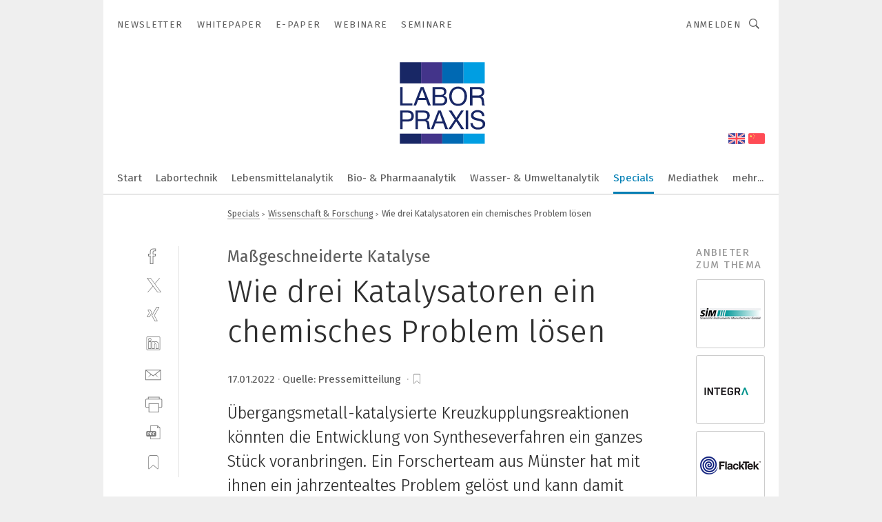

--- FILE ---
content_type: text/html; charset=UTF-8
request_url: https://www.laborpraxis.vogel.de/wie-drei-katalysatoren-ein-chemisches-problem-loesen-a-1088306/?cflt=rdt
body_size: 39787
content:
<!DOCTYPE html><html lang="de">
<head>
			<meta http-equiv="X-UA-Compatible" content="IE=edge">
	<meta http-equiv="Content-Type" content="text/html; charset=UTF-8">
<meta name="charset" content="utf-8">
<meta name="description" content="Übergangsmetall-katalysierte Kreuzkupplungsreaktionen könnten die Entwicklung von Syntheseverfahren ein ganzes Stück voranbringen. Ein Forscherteam aus Münster hat mit ihnen ein jahrzentealtes Problem gelöst und kann damit Verbindungen mit vielen verschiedenen Eigenschaften erzeugen.">
<meta name="language" content="de">
<meta name="robots" content="INDEX,FOLLOW,NOODP">
<meta property="og:url" content="https://www.laborpraxis.vogel.de/wie-drei-katalysatoren-ein-chemisches-problem-loesen-a-1088306/?cflt=rdt">
<meta property="og:site_name" content="LABORPRAXIS">
<meta property="twitter:url" content="https://www.laborpraxis.vogel.de/wie-drei-katalysatoren-ein-chemisches-problem-loesen-a-1088306/?cflt=rdt">
<meta property="twitter:card" content="summary_large_image">
<meta property="og:title" content="Wie drei Katalysatoren ein chemisches Problem lösen">
<meta property="og:type" content="article">
<meta property="og:description" content="Übergangsmetall-katalysierte Kreuzkupplungsreaktionen könnten die Entwicklung von Syntheseverfahren ein ganzes Stück voranbringen. Ein Forscherteam aus Münster hat mit ihnen ein jahrzentealtes Problem gelöst und kann damit Verbindungen mit vielen verschiedenen Eigenschaften erzeugen.">
<meta property="twitter:title" content="Wie drei Katalysatoren ein chemisches Problem lösen">
<meta property="twitter:description" content="Übergangsmetall-katalysierte Kreuzkupplungsreaktionen könnten die Entwicklung von Syntheseverfahren ein ganzes Stück voranbringen. Ein Forscherteam aus Münster hat mit ihnen ein jahrzentealtes Problem gelöst und kann damit Verbindungen mit vielen verschiedenen Eigenschaften erzeugen.">
<meta property="og:image" content="https://cdn1.vogel.de/Rm5q-WIa1MZ6Jdw5vqXtGlTd2kA=/fit-in/1200x630/filters:format(png):quality(90)/images.vogel.de/vogelonline/bdb/1922300/1922354/original.jpg">
<meta property="og:image:type" content="image/png">
<meta property="twitter:image" content="https://cdn1.vogel.de/Rm5q-WIa1MZ6Jdw5vqXtGlTd2kA=/fit-in/1200x630/filters:format(png):quality(90)/images.vogel.de/vogelonline/bdb/1922300/1922354/original.jpg">
<meta name="publish-date" content="2022-01-17T16:52:00+01:00">
<meta name="author" content="Alexander Stark">
<meta name="theme-color" content="#ffffff">
<meta name="msapplication-TileColor" content="#ffffff">
<meta name="apple-mobile-web-app-title" content="LABORPRAXIS">
<meta name="application-name" content="LABORPRAXIS">
<meta name="facebook-domain-verification" content="13uzfqitsk3d0uw3n4jamh9sofpbh2">	<meta name="viewport" content="width=device-width,initial-scale=1.0">
	<meta name="robots" content="max-snippet:-1, max-image-preview:large, max-video-preview:-1">

<title>Wie drei Katalysatoren ein chemisches Problem lösen</title>
<link href="https://www.process.vogel.de/wie-drei-katalysatoren-ein-chemisches-problem-loesen-a-1088262/" rel="canonical">
<link href="https://cdn1.vogel.de/Rm5q-WIa1MZ6Jdw5vqXtGlTd2kA=/fit-in/1200x630/filters:format(png):quality(90)/images.vogel.de/vogelonline/bdb/1922300/1922354/original.jpg" rel="images_src">
<link href="https://cdn2.vogel.de/applications/17/scss/basic.css?v=1.075" media="screen,print" rel="stylesheet" type="text/css">
	<link rel="preconnect" href="https://cdn1.vogel.de/" crossorigin>
	<link rel="dns-prefetch" href="https://cdn1.vogel.de">
	<link rel="preconnect" href="https://cdn2.vogel.de/" crossorigin>
	<link rel="dns-prefetch" href="https://cdn2.vogel.de">
	<link rel="preconnect" href="https://c.delivery.consentmanager.net">
	<link rel="preconnect" href="https://cdn.consentmanager.net">
	<link rel="apple-touch-icon" sizes="180x180" href="/apple-touch-icon.png">
	<link rel="icon" type="image/png" sizes="192x192" href="/web-app-manifest-192x192.png">
	<link rel="icon" type="image/png" sizes="512x512" href="/web-app-manifest-512x512.png">
	<link rel="icon" type="image/png" sizes="96x96" href="/favicon-96x96.png">
	<link rel="icon" type="image/svg+xml" href="/favicon.svg">
	<link rel="shortcut icon" type="image/x-icon" href="/favicon.ico">
	<link rel="icon" type="image/x-icon" href="/favicon.ico">
	<link rel="alternate" href="/rss/news.xml"
	      type="application/rss+xml" title="RSS-Feed News">
	<link rel="alternate" href="/atom/news.xml"
	      type="application/atom+xml" title="ATOM-Feed News">

<script  src="https://cdn2.vogel.de/js/bundle.js?v=1.3"></script>
<script >
    //<!--
    window.gdprAppliesGlobally=true;if(!("cmp_id" in window)||window.cmp_id<1){window.cmp_id=28861}if(!("cmp_cdid" in window)){window.cmp_cdid="dad7ce8852c7"}if(!("cmp_params" in window)){window.cmp_params="&usedesign=37992"}if(!("cmp_host" in window)){window.cmp_host="b.delivery.consentmanager.net"}if(!("cmp_cdn" in window)){window.cmp_cdn="cdn.consentmanager.net"}if(!("cmp_proto" in window)){window.cmp_proto="https:"}if(!("cmp_codesrc" in window)){window.cmp_codesrc="1"}window.cmp_getsupportedLangs=function(){var b=["DE","EN","FR","IT","NO","DA","FI","ES","PT","RO","BG","ET","EL","GA","HR","LV","LT","MT","NL","PL","SV","SK","SL","CS","HU","RU","SR","ZH","TR","UK","AR","BS"];if("cmp_customlanguages" in window){for(var a=0;a<window.cmp_customlanguages.length;a++){b.push(window.cmp_customlanguages[a].l.toUpperCase())}}return b};window.cmp_getRTLLangs=function(){var a=["AR"];if("cmp_customlanguages" in window){for(var b=0;b<window.cmp_customlanguages.length;b++){if("r" in window.cmp_customlanguages[b]&&window.cmp_customlanguages[b].r){a.push(window.cmp_customlanguages[b].l)}}}return a};window.cmp_getlang=function(j){if(typeof(j)!="boolean"){j=true}if(j&&typeof(cmp_getlang.usedlang)=="string"&&cmp_getlang.usedlang!==""){return cmp_getlang.usedlang}var g=window.cmp_getsupportedLangs();var c=[];var f=location.hash;var e=location.search;var a="languages" in navigator?navigator.languages:[];if(f.indexOf("cmplang=")!=-1){c.push(f.substr(f.indexOf("cmplang=")+8,2).toUpperCase())}else{if(e.indexOf("cmplang=")!=-1){c.push(e.substr(e.indexOf("cmplang=")+8,2).toUpperCase())}else{if("cmp_setlang" in window&&window.cmp_setlang!=""){c.push(window.cmp_setlang.toUpperCase())}else{if(a.length>0){for(var d=0;d<a.length;d++){c.push(a[d])}}}}}if("language" in navigator){c.push(navigator.language)}if("userLanguage" in navigator){c.push(navigator.userLanguage)}var h="";for(var d=0;d<c.length;d++){var b=c[d].toUpperCase();if(g.indexOf(b)!=-1){h=b;break}if(b.indexOf("-")!=-1){b=b.substr(0,2)}if(g.indexOf(b)!=-1){h=b;break}}if(h==""&&typeof(cmp_getlang.defaultlang)=="string"&&cmp_getlang.defaultlang!==""){return cmp_getlang.defaultlang}else{if(h==""){h="EN"}}h=h.toUpperCase();return h};(function(){var n=document;var p=n.getElementsByTagName;var q=window;var f="";var b="_en";if("cmp_getlang" in q){f=q.cmp_getlang().toLowerCase();if("cmp_customlanguages" in q){for(var h=0;h<q.cmp_customlanguages.length;h++){if(q.cmp_customlanguages[h].l.toUpperCase()==f.toUpperCase()){f="en";break}}}b="_"+f}function g(i,e){var t="";i+="=";var s=i.length;var d=location;if(d.hash.indexOf(i)!=-1){t=d.hash.substr(d.hash.indexOf(i)+s,9999)}else{if(d.search.indexOf(i)!=-1){t=d.search.substr(d.search.indexOf(i)+s,9999)}else{return e}}if(t.indexOf("&")!=-1){t=t.substr(0,t.indexOf("&"))}return t}var j=("cmp_proto" in q)?q.cmp_proto:"https:";if(j!="http:"&&j!="https:"){j="https:"}var k=("cmp_ref" in q)?q.cmp_ref:location.href;var r=n.createElement("script");r.setAttribute("data-cmp-ab","1");var c=g("cmpdesign","");var a=g("cmpregulationkey","");var o=g("cmpatt","");r.src=j+"//"+q.cmp_host+"/delivery/cmp.php?"+("cmp_id" in q&&q.cmp_id>0?"id="+q.cmp_id:"")+("cmp_cdid" in q?"cdid="+q.cmp_cdid:"")+"&h="+encodeURIComponent(k)+(c!=""?"&cmpdesign="+encodeURIComponent(c):"")+(a!=""?"&cmpregulationkey="+encodeURIComponent(a):"")+(o!=""?"&cmpatt="+encodeURIComponent(o):"")+("cmp_params" in q?"&"+q.cmp_params:"")+(n.cookie.length>0?"&__cmpfcc=1":"")+"&l="+f.toLowerCase()+"&o="+(new Date()).getTime();r.type="text/javascript";r.async=true;if(n.currentScript&&n.currentScript.parentElement){n.currentScript.parentElement.appendChild(r)}else{if(n.body){n.body.appendChild(r)}else{var m=p("body");if(m.length==0){m=p("div")}if(m.length==0){m=p("span")}if(m.length==0){m=p("ins")}if(m.length==0){m=p("script")}if(m.length==0){m=p("head")}if(m.length>0){m[0].appendChild(r)}}}var r=n.createElement("script");r.src=j+"//"+q.cmp_cdn+"/delivery/js/cmp"+b+".min.js";r.type="text/javascript";r.setAttribute("data-cmp-ab","1");r.async=true;if(n.currentScript&&n.currentScript.parentElement){n.currentScript.parentElement.appendChild(r)}else{if(n.body){n.body.appendChild(r)}else{var m=p("body");if(m.length==0){m=p("div")}if(m.length==0){m=p("span")}if(m.length==0){m=p("ins")}if(m.length==0){m=p("script")}if(m.length==0){m=p("head")}if(m.length>0){m[0].appendChild(r)}}}})();window.cmp_addFrame=function(b){if(!window.frames[b]){if(document.body){var a=document.createElement("iframe");a.style.cssText="display:none";if("cmp_cdn" in window&&"cmp_ultrablocking" in window&&window.cmp_ultrablocking>0){a.src="//"+window.cmp_cdn+"/delivery/empty.html"}a.name=b;document.body.appendChild(a)}else{window.setTimeout(window.cmp_addFrame,10,b)}}};window.cmp_rc=function(h){var b=document.cookie;var f="";var d=0;while(b!=""&&d<100){d++;while(b.substr(0,1)==" "){b=b.substr(1,b.length)}var g=b.substring(0,b.indexOf("="));if(b.indexOf(";")!=-1){var c=b.substring(b.indexOf("=")+1,b.indexOf(";"))}else{var c=b.substr(b.indexOf("=")+1,b.length)}if(h==g){f=c}var e=b.indexOf(";")+1;if(e==0){e=b.length}b=b.substring(e,b.length)}return(f)};window.cmp_stub=function(){var a=arguments;__cmp.a=__cmp.a||[];if(!a.length){return __cmp.a}else{if(a[0]==="ping"){if(a[1]===2){a[2]({gdprApplies:gdprAppliesGlobally,cmpLoaded:false,cmpStatus:"stub",displayStatus:"hidden",apiVersion:"2.0",cmpId:31},true)}else{a[2](false,true)}}else{if(a[0]==="getUSPData"){a[2]({version:1,uspString:window.cmp_rc("")},true)}else{if(a[0]==="getTCData"){__cmp.a.push([].slice.apply(a))}else{if(a[0]==="addEventListener"||a[0]==="removeEventListener"){__cmp.a.push([].slice.apply(a))}else{if(a.length==4&&a[3]===false){a[2]({},false)}else{__cmp.a.push([].slice.apply(a))}}}}}}};window.cmp_gppstub=function(){var a=arguments;__gpp.q=__gpp.q||[];if(!a.length){return __gpp.q}var g=a[0];var f=a.length>1?a[1]:null;var e=a.length>2?a[2]:null;if(g==="ping"){return{gppVersion:"1.0",cmpStatus:"stub",cmpDisplayStatus:"hidden",apiSupport:[],currentAPI:"",cmpId:31}}else{if(g==="addEventListener"){__gpp.e=__gpp.e||[];if(!("lastId" in __gpp)){__gpp.lastId=0}__gpp.lastId++;var c=__gpp.lastId;__gpp.e.push({id:c,callback:f});return{eventName:"listenerRegistered",listenerId:c,data:true}}else{if(g==="removeEventListener"){var h=false;__gpp.e=__gpp.e||[];for(var d=0;d<__gpp.e.length;d++){if(__gpp.e[d].id==e){__gpp.e[d].splice(d,1);h=true;break}}return{eventName:"listenerRemoved",listenerId:e,data:h}}else{if(g==="hasSection"||g==="getSection"||g==="getField"||g==="getGPPString"){return null}else{__gpp.q.push([].slice.apply(a))}}}}};window.cmp_msghandler=function(d){var a=typeof d.data==="string";try{var c=a?JSON.parse(d.data):d.data}catch(f){var c=null}if(typeof(c)==="object"&&c!==null&&"__cmpCall" in c){var b=c.__cmpCall;window.__cmp(b.command,b.parameter,function(h,g){var e={__cmpReturn:{returnValue:h,success:g,callId:b.callId}};d.source.postMessage(a?JSON.stringify(e):e,"*")})}if(typeof(c)==="object"&&c!==null&&"__uspapiCall" in c){var b=c.__uspapiCall;window.__uspapi(b.command,b.version,function(h,g){var e={__uspapiReturn:{returnValue:h,success:g,callId:b.callId}};d.source.postMessage(a?JSON.stringify(e):e,"*")})}if(typeof(c)==="object"&&c!==null&&"__tcfapiCall" in c){var b=c.__tcfapiCall;window.__tcfapi(b.command,b.version,function(h,g){var e={__tcfapiReturn:{returnValue:h,success:g,callId:b.callId}};d.source.postMessage(a?JSON.stringify(e):e,"*")},b.parameter)}if(typeof(c)==="object"&&c!==null&&"__gppCall" in c){var b=c.__gppCall;window.__gpp(b.command,function(h,g){var e={__gppReturn:{returnValue:h,success:g,callId:b.callId}};d.source.postMessage(a?JSON.stringify(e):e,"*")},b.parameter,"version" in b?b.version:1)}};window.cmp_setStub=function(a){if(!(a in window)||(typeof(window[a])!=="function"&&typeof(window[a])!=="object"&&(typeof(window[a])==="undefined"||window[a]!==null))){window[a]=window.cmp_stub;window[a].msgHandler=window.cmp_msghandler;window.addEventListener("message",window.cmp_msghandler,false)}};window.cmp_setGppStub=function(a){if(!(a in window)||(typeof(window[a])!=="function"&&typeof(window[a])!=="object"&&(typeof(window[a])==="undefined"||window[a]!==null))){window[a]=window.cmp_gppstub;window[a].msgHandler=window.cmp_msghandler;window.addEventListener("message",window.cmp_msghandler,false)}};window.cmp_addFrame("__cmpLocator");if(!("cmp_disableusp" in window)||!window.cmp_disableusp){window.cmp_addFrame("__uspapiLocator")}if(!("cmp_disabletcf" in window)||!window.cmp_disabletcf){window.cmp_addFrame("__tcfapiLocator")}if(!("cmp_disablegpp" in window)||!window.cmp_disablegpp){window.cmp_addFrame("__gppLocator")}window.cmp_setStub("__cmp");if(!("cmp_disabletcf" in window)||!window.cmp_disabletcf){window.cmp_setStub("__tcfapi")}if(!("cmp_disableusp" in window)||!window.cmp_disableusp){window.cmp_setStub("__uspapi")}if(!("cmp_disablegpp" in window)||!window.cmp_disablegpp){window.cmp_setGppStub("__gpp")};
    //-->
</script>
<script >
    //<!--
    
				window.cmp_block_inline = true;
				window.cmp_block_unkown = false;
				window.cmp_block_sync = false;
				window.cmp_block_img = false;
				window.cmp_block_samedomain = false;
				window.cmp_setlang = "DE";
			
    //-->
</script>
<script type="text/plain" data-cmp-vendor="c5035" class="cmplazyload" data-cmp-block="contentpass">
    //<!--
    
                             
                     function isFirefox() {
                            return navigator.userAgent.toLowerCase().indexOf("firefox") >= 0;
                            }
                         $(document).ready(function () {
                         console.log(isFirefox());
                        var is_adblocker = false;
                        // keine Recht für Google
                        if (typeof adsBlocked == "undefined") {
                            function adsBlocked(callback) {
                                if (typeof __tcfapi != "undefined") {
                                    __tcfapi("addEventListener", 2, function (tcData, success) {
                                        var x = __tcfapi("getCMPData");
                                        if (
                                            "purposeConsents" in x &&
                                            "1" in x.purposeConsents && x.purposeConsents["1"] &&
                                            "vendorConsents" in x && "755" in x.vendorConsents && x.vendorConsents["755"]
                                        ) {
                                            if(isFirefox()){
                                            
                                                $req = fetch(new Request("https://pagead2.googlesyndication.com",{method:"HEAD",mode:"no-cors"}));
                                                $req.then(function (response) {
                                                    return response;
                                                }).then(function (response) {
                                                    callback(false);
                                                }).catch(function (exception) {
                                                    callback(true);
                                                });
                                            }
                                            else{
                                                var ADS_URL = "https://pagead2.googlesyndication.com/pagead/js/adsbygoogle.js";
                                                var xhr = new XMLHttpRequest();
                                                xhr.onreadystatechange = function () {
                                                    if (xhr.readyState == XMLHttpRequest.DONE) {
                                                        callback(xhr.status === 0 || xhr.responseURL !== ADS_URL);
                                                    }
                                                };
                                                xhr.open("HEAD", ADS_URL, true);
                                                xhr.send(null);
                                            }
                                           
                                            
                        
                                        } else {
                                            callback(true);
                                        }
                                    });
                                } else {
                                    callback(true);
                                }
                            }
                        }
                        // AdsBlocked - Funktion wird erst später geladen und auch nicht mit Contentpass!!!!
                        adsBlocked(function (blocked) {
                            is_adblocker = !!blocked ;
                            console.log(is_adblocker?"Ads blocked":"Ads not Blocked");
                            if (typeof __tcfapi != "undefined") {
                                __tcfapi("addEventListener", 2, function (tcData, success) {
                                    var cmpdata = __tcfapi("getCMPData");
                                    // Wenn keine Zustimmung für GoogleAds vorhanden ist
                                    if ((!success ||
                                            is_adblocker ||
                                            !("vendorConsents" in cmpdata) ||
                                            !("755" in cmpdata.vendorConsents) ||
                                            !(cmpdata.vendorConsents["755"])) && 
                                            (tcData.eventStatus === "tcloaded" || tcData.eventStatus === "useractioncomplete")
                                        ) {
                                        $.get("/wb/1/", function (OBJ_response) {
                                            if (OBJ_response.content) {
                                                var OBJ_element = document.createElement("div");
                                                $(OBJ_element).append(OBJ_response.content);
                                                $("body").prepend(OBJ_element.firstChild);
                                            }
                                        });
                                        $.get("/wb/2/", function (OBJ_response) {
                                            if (OBJ_response.content) {
                                                var OBJ_element_ref = document.getElementById("advertisement_06");
                                                var OBJ_element = document.createElement("div");
                                                $(OBJ_element).append(OBJ_response.content);
                                                OBJ_element_ref.append(OBJ_element.firstChild);
                                            }
                                        });
                                        $.get("/wb/3/", function (OBJ_response) {
                                            if (OBJ_response.content) {
                                                var OBJ_element_ref = document.getElementById("advertisement_04");
                                                var OBJ_element = document.createElement("div");
                                                $(OBJ_element).append(OBJ_response.content);
                                                OBJ_element_ref.append(OBJ_element.firstChild);
                                            }
                                        });
                                    }
                                    __tcfapi("removeEventListener", 2, function (success) {}, tcData.listenerId);
                                });
                            }
                        });
                        });
    //-->
</script>
<script type="application/ld+json">
    [
{"@context":"http:\/\/schema.org","@type":"NewsArticle","mainEntityOfPage":"https:\/\/www.process.vogel.de\/wie-drei-katalysatoren-ein-chemisches-problem-loesen-a-1088262\/","headline":"Wie drei Katalysatoren ein chemisches Problem l\u00f6sen","description":"\u00dcbergangsmetall-katalysierte Kreuzkupplungsreaktionen k\u00f6nnten die Entwicklung von Syntheseverfahren ein ganzes St\u00fcck voranbringen. Ein Forscherteam aus M\u00fcnster hat mit ihnen ein jahrzentealtes Problem gel\u00f6st und kann damit Verbindungen mit vielen verschiedenen Eigenschaften erzeugen.","datePublished":"2022-01-17T16:52:00+01:00","dateModified":"2022-01-17T16:52:01+01:00","author":[{"@type":"Person","name":"Alexander Stark","url":"https:\/\/www.laborpraxis.vogel.de\/autor\/alexander-stark\/1613770\/"}],"publisher":{"@type":"Organization","name":"LABORPRAXIS","url":"https:\/\/www.laborpraxis.vogel.de","logo":{"@type":"ImageObject","height":"60px","width":"600px","url":"https:\/\/www.laborpraxis.vogel.de\/applications\/17\/img\/amp-logo.png"}},"image":["https:\/\/cdn1.vogel.de\/Rm5q-WIa1MZ6Jdw5vqXtGlTd2kA=\/fit-in\/1200x630\/filters:format(png):quality(90)\/images.vogel.de\/vogelonline\/bdb\/1922300\/1922354\/original.jpg"]},
{"@context":"http:\/\/schema.org","@type":"BreadcrumbList","itemListElement":[{"@type":"ListItem","position":1,"item":"https:\/\/www.laborpraxis.vogel.de","name":"Startseite"},{"@type":"ListItem","position":2,"item":"https:\/\/www.laborpraxis.vogel.de\/specials\/","name":"Specials"},{"@type":"ListItem","position":3,"item":"https:\/\/www.laborpraxis.vogel.de\/specials\/wissenschaft-forschung\/","name":"Wissenschaft & Forschung"},{"@type":"ListItem","position":4,"item":"https:\/\/www.laborpraxis.vogel.de\/wie-drei-katalysatoren-ein-chemisches-problem-loesen-a-1088306\/","name":"Wie drei Katalysatoren ein chemisches Problem l\u00f6sen"}]}
]
</script>
	<!--[if lt IE 9]>
	<script>document.createElement("video");
	document.createElement("header");
	document.createElement("section");
	document.createElement("article");
	document.createElement("footer");</script>
	<![endif]-->

    <!-- truffle.one blockiert bis zum Consent -->
    <script type="text/plain" class="cmplazyload" data-cmp-vendor="c58464">
        var jss = document.getElementsByTagName("script");
        for (var j = jss.length; j >= 0; j--) {
            if (jss[j]) {
                if (jss[j].getAttribute("src") && jss[j].getAttribute("src").indexOf("api.truffle.one/static/getWebData.js") != -1) {
                    jss[j].parentNode.removeChild(jss[j]);
                }
            }
        }
        var t1_params = t1_params || [];
        t1_params.push(["118", "118"]);
        var t = document["createElement"]("script"), i;
        t["type"] = "text/javascript";
        t["src"] = window["location"]["href"]["split"]("/")[0] + "//api.truffle.one/static/getWebData.js";
        i = document["getElementsByTagName"]("script")[0];
        i["parentNode"]["insertBefore"](t, i);
    </script>
	
    <script class="cmplazyload" data-cmp-block="contentpass" data-cmp-vendor="755"
            data-cmp-src="https://securepubads.g.doubleclick.net/tag/js/gpt.js" type="text/plain"></script>

    <script type="text/plain" class="cmplazyload" data-cmp-vendor="755" data-cmp-block="contentpass">
        var googletag = googletag || {};
        googletag.cmd = googletag.cmd || [];
    </script>

            <!-- This nees to be 'text/plain' otherwise banners wont work -->
	    <!-- GPT -->
	    <script type="text/plain" class="cmplazyload" data-cmp-vendor="755" data-cmp-block="contentpass">

		    try
		    {
			    // Array anlegen fuer spaetere Speicherung
			    var ARR_unknown_slots = [];

			    googletag.cmd.push(function ()
			    {

				    // Client
				    var STR_client = "/2686/LP.vogel.de/specials/wissenschaft-forschung";

                    // Groessen
                    var ARR_sizes = [{"type":"slot","size":[[960,252],[980,90],[728,90],[468,60],[1,1]],"mappings":[[[0,0],[1,1]],[[1025,0],[[960,252],[728,90],[468,60],[1,1]]],[[1300,0],[[960,252],[980,90],[728,90],[468,60],[1,1]]]],"id":"advertisement_01"},{"type":"slot","size":[[420,600],[300,600],[160,600],[1,1]],"mappings":[[[0,0],[1,1]],[[1025,0],[[420,600],[300,600],[160,600],[1,1]]]],"id":"advertisement_02"},{"type":"slot","size":[[161,600],[121,600],[1,1]],"mappings":[[[0,0],[1,1]],[[1025,0],[[161,600],[121,600],[1,1]]]],"id":"advertisement_03"},{"type":"slot","size":[[1180,250],[960,250],[728,91],[301,630],[301,330],[301,280],[301,180]],"mappings":[[[0,0],[[301,180],[301,280],[1,1]]],[[1025,0],[[960,250],[728,91],[1,1]]],[[1541,0],[[1180,250],[960,250],[728,91],[1,1]]]],"id":"advertisement_04"},{"type":"slot","size":[[960,251],[728,92],[1,1]],"mappings":[[[0,0],[1,1]],[[1025,0],[[960,251],[728,92],[1,1]]]],"id":"advertisement_05"},{"type":"slot","size":[[300,631],[300,630],[300,331],[300,330],[300,281],[300,280],[1,1]],"mappings":[[[0,0],[[300,631],[300,630],[300,331],[300,330],[300,281],[300,280],[1,1]]]],"id":"advertisement_06"},{"type":"slot","size":[[800,500],[800,350],[800,250],[560,330],[300,631],[300,630],[300,331],[300,330],[300,281],[300,280],[1,1]],"mappings":[[[0,0],[[800,500],[300,631],[300,630],[300,331],[300,330],[300,281],[300,280],[1,1]]],[[1025,0],[[800,350],[800,250],[800,500],[560,330],[300,631],[300,630],[300,331],[300,330],[300,281],[300,280],[1,1]]]],"id":"advertisement_09"},{"type":"slot","size":[[300,633],[300,333],[300,283],[300,120],[1,1]],"mappings":[[[0,0],[[300,633],[300,333],[300,283],[300,120],[1,1]]]],"id":"advertisement_10"},{"type":"slot","size":[[300,284],[300,334],[300,634],[1,1]],"mappings":[[[0,0],[[300,284],[300,334],[300,634],[1,1]]]],"id":"advertisement_13"},{"type":"fluid","size":["fluid"],"id":"advertisement_fluid","path":"\/2686\/LP.vogel.de"}];

                    // Groessen durchlaufen
                    for (var INT_i = 0; INT_i < ARR_sizes.length; INT_i++) {

                        // Mapping vorhanden
                        if (ARR_sizes[INT_i].mappings) {

                            // Mappings durchlaufen
                            var OBJ_size_mapping = googletag.sizeMapping();
                            for (var INT_j = 0; INT_j < ARR_sizes[INT_i].mappings.length; INT_j++) {
                                OBJ_size_mapping.addSize(ARR_sizes[INT_i].mappings[INT_j][0], ARR_sizes[INT_i].mappings[INT_j][1]);
                            } // end for

                        } // end if

                        // Typen
                        switch (ARR_sizes[INT_i].type) {

                            // Slot:
                            case "slot":
                                googletag
                                    .defineSlot(STR_client, ARR_sizes[INT_i].size, ARR_sizes[INT_i].id)
                                    .defineSizeMapping(OBJ_size_mapping.build())
                                    .setCollapseEmptyDiv(true, true)
                                    .addService(googletag.pubads());
                                console.debug("Ad Slot " + ARR_sizes[INT_i].id + " created " );
                                break;
                                
                            //Fluid
                            case "fluid":
                                googletag
                                    .defineSlot(ARR_sizes[INT_i].path, ARR_sizes[INT_i].size, ARR_sizes[INT_i].id)
                                    .setCollapseEmptyDiv(true, true)
                                    .addService(googletag.pubads());
                                console.debug("Ad Slot " + ARR_sizes[INT_i].id + " created ");
                                break;

                            default:
	                            console.debug("Ad Slot unknown");

                        } // end switch

                    } // end for
console.debug("hier beginnt targeting ['wallpaper','katalysator','katalysatoren','wasserstoff','manufacturing problem','frank rehfeld','kohlenstoff','verbindung','kohlenstoff stahl','verbindungen','pan and tilt','produktives arbeiten','produktiver arbeiten','elektrische verbindung','quechers–methode','energie- und datenleitung kombinieren','chemische analyse','chemische zwischenprodukte','chemische industrie','neues kältemittel','gesamtorganischer kohlenstoff-analysator','software für die simulation von fertigungsprozessen','flexible verbindung','safety über wlan','ki für den mittelstand','verbindung ohne kabel','dienstleistungen für den industriellen drucksektor','energie','energie monitoring','energie-management','energie-effizienz','grüne energie','flüchtige organische verbindungen','automatisierungstechnik für das schleifen','handhabungstechnik für das schleifen','entwicklung','entwicklung','entwicklung','apllikations entwicklung','app entwicklung','software entwicklung','application entwicklung','zeichnungsprogramme für die elektrotechnik‎','zeichnungsprogramm für die elektrotechnik‎','finite-elemente-methode','alternative energie','erneubare energie','energie sparen','alternative energies','erneuerbare energie','daten-energie-hybridleitung','buchhaltungsberichte für das management','pcs 7 neue software','pcs 7 neue hardware','trend für die automobilindustrie','display-entwicklung','geräte & chemikalien für die druckvorstufe','industriemessgerät für feuchte und temperatur','netzwerk: die keywords sind auf netzwerke beschränkt','verfügbarkeit','spitzen zur beladung von gelen']");
	                // Banner aktivieren
	                googletag.pubads().setTargeting("kw", ['wallpaper','katalysator','katalysatoren','wasserstoff','manufacturing problem','frank rehfeld','kohlenstoff','verbindung','kohlenstoff stahl','verbindungen','pan and tilt','produktives arbeiten','produktiver arbeiten','elektrische verbindung','quechers–methode','energie- und datenleitung kombinieren','chemische analyse','chemische zwischenprodukte','chemische industrie','neues kältemittel','gesamtorganischer kohlenstoff-analysator','software für die simulation von fertigungsprozessen','flexible verbindung','safety über wlan','ki für den mittelstand','verbindung ohne kabel','dienstleistungen für den industriellen drucksektor','energie','energie monitoring','energie-management','energie-effizienz','grüne energie','flüchtige organische verbindungen','automatisierungstechnik für das schleifen','handhabungstechnik für das schleifen','entwicklung','entwicklung','entwicklung','apllikations entwicklung','app entwicklung','software entwicklung','application entwicklung','zeichnungsprogramme für die elektrotechnik‎','zeichnungsprogramm für die elektrotechnik‎','finite-elemente-methode','alternative energie','erneubare energie','energie sparen','alternative energies','erneuerbare energie','daten-energie-hybridleitung','buchhaltungsberichte für das management','pcs 7 neue software','pcs 7 neue hardware','trend für die automobilindustrie','display-entwicklung','geräte & chemikalien für die druckvorstufe','industriemessgerät für feuchte und temperatur','netzwerk: die keywords sind auf netzwerke beschränkt','verfügbarkeit','spitzen zur beladung von gelen']);
console.debug("hier targeting ende ['wallpaper','katalysator','katalysatoren','wasserstoff','manufacturing problem','frank rehfeld','kohlenstoff','verbindung','kohlenstoff stahl','verbindungen','pan and tilt','produktives arbeiten','produktiver arbeiten','elektrische verbindung','quechers–methode','energie- und datenleitung kombinieren','chemische analyse','chemische zwischenprodukte','chemische industrie','neues kältemittel','gesamtorganischer kohlenstoff-analysator','software für die simulation von fertigungsprozessen','flexible verbindung','safety über wlan','ki für den mittelstand','verbindung ohne kabel','dienstleistungen für den industriellen drucksektor','energie','energie monitoring','energie-management','energie-effizienz','grüne energie','flüchtige organische verbindungen','automatisierungstechnik für das schleifen','handhabungstechnik für das schleifen','entwicklung','entwicklung','entwicklung','apllikations entwicklung','app entwicklung','software entwicklung','application entwicklung','zeichnungsprogramme für die elektrotechnik‎','zeichnungsprogramm für die elektrotechnik‎','finite-elemente-methode','alternative energie','erneubare energie','energie sparen','alternative energies','erneuerbare energie','daten-energie-hybridleitung','buchhaltungsberichte für das management','pcs 7 neue software','pcs 7 neue hardware','trend für die automobilindustrie','display-entwicklung','geräte & chemikalien für die druckvorstufe','industriemessgerät für feuchte und temperatur','netzwerk: die keywords sind auf netzwerke beschränkt','verfügbarkeit','spitzen zur beladung von gelen']");
console.debug("slotRequested anfang");
	                googletag.pubads().addEventListener("slotRequested", function (event)
	                {
		                // Nachricht in Konsole
		                console.debug("Ad Slot " + event.slot.getSlotElementId() + " requested");
	                });

                    googletag.pubads().addEventListener("slotResponseReceived", function (event) {
                        // Nachricht in Konsole
                        console.debug("Ad Slot " + event.slot.getSlotElementId() + " response received");
                    });
                    googletag.pubads().addEventListener("slotRenderEnded", function (event) {

                        try {

                            // Creative geladen
                            if (
                                //typeof event.creativeId !== "undefined" && event.creativeId !== null &&
                                typeof event.slot !== "undefined"
                            ) {

                                // Slot nicht leer
                                if (!event.isEmpty) {

                                    // Nachricht in Konsole
                                    console.debug("Ad Slot " + event.slot.getSlotElementId() + " rendered");
                                    
                                    // Slot als jQuery Objekt speichern
                                    var OBJ_slot = $("div#" + event.slot.getSlotElementId());

                                    // Slot einblenden (falls ausgeblendet)
                                    OBJ_slot.show();
                                    
                                    // Eigene Slots durchlaufen (keine Manipulation von z.B. BusinessAd)
                                    var BOO_found = false;

                                    for (var INT_i = 0; INT_i < ARR_sizes.length; INT_i++) {

                                        // Slot bekannt
                                        if (event.slot.getSlotElementId() === ARR_sizes[INT_i].id) {

                                            // Element gefunden
                                            BOO_found = true;
                                         
                                            // iFrame
                                            var OBJ_iframe = OBJ_slot.find("iframe");


                                            // Kein iFrame, aber Tracking-Pixel
                                            if (
                                                OBJ_slot.find("ins>ins").length > 0 &&
                                                OBJ_slot.find("ins>ins").height() === 1
                                            ) {

                                                // Slot ausblenden
                                                OBJ_slot.hide();

                                                // Nachricht in Konsole
                                                console.debug("Ad Slot " + event.slot.getSlotElementId() +
                                                    " hidden (ins)");

                                            }
                                            // iFrame vorhanden
                                            else if (OBJ_iframe.length > 0) {
                                                // iFrame
                                                var OBJ_iframe_content = OBJ_iframe.contents();

                                                // Tracking-Pixel nicht vorhanden
                                                if (
                                                    (
                                                        OBJ_iframe_content.find("body>img").length === 0 ||
                                                        OBJ_iframe_content.find("body>img").height() > 1
                                                    ) &&
                                                    (
                                                        OBJ_iframe_content.find("body>div>img").length ===
                                                        0 ||
                                                        OBJ_iframe_content.find("body>div>img").height() >
                                                        1
                                                    ) &&
                                                    OBJ_iframe_content.find("body>div>amp-pixel").length ===
                                                    0 &&
                                                    OBJ_iframe_content.find("body>amp-pixel").length === 0
                                                ) {
                                                    let native_ad = OBJ_iframe_content.find(".native-ad").length;
                                                    
                                                    // Background transparent im iFrame
                                                    OBJ_iframe_content.find("head").append('<style type="text/css">body{background: transparent !important;}</style>');

                                                    if(native_ad == 1){

                                                        // Stylesheet ebenfalls in iFrame kopieren
                                                        var STR_stylesheet = "https://cdn2.vogel.de/applications/17/scss/native-ads.css?v=0.19";
                                                        OBJ_iframe_content.find("head").append($("<link/>", {
                                                            rel: "stylesheet",
                                                            href: STR_stylesheet,
                                                            type: "text/css"
                                                        }));
                                                         // CSS-Klasse der Buchung nach aussen uebertragen (nur div)
                                                        OBJ_slot.find("div:first").addClass(
                                                            OBJ_iframe_content.find(".native-ad").attr("class")
                                                        );
                                                        // Klasse in Iframe löschen
                                                        OBJ_iframe_content.find(".native-ad").attr("class","");
    
                                                        OBJ_slot.find("div:first").addClass(
                                                        OBJ_iframe_content.find("body>div>article:not(#whitespace_click)").attr("class")
                                                        );

                                                        OBJ_slot.find("div:first").addClass(
                                                        OBJ_iframe_content.find("body>article:not(#whitespace_click)").attr("class")
                                                        );
                                                    OBJ_iframe_content.find("body>div>article:not(#whitespace_click)").attr("class", "");
                                                    OBJ_iframe_content.find("body>article:not(#whitespace_click)").attr("class", "");
    
                                                        // Nachricht in Konsole
                                                        console.debug("Ad Slot " + event.slot.getSlotElementId() +
                                                            " manipulated: native-ad");

                                                    }else{
                                                    let infClasses = ".lb728, .fs468, .sky, .ca300, .hs2, .sky_hs2, .hs1_160, .hs1_120, .sky_hs1,.sky_hs2, .billboard,.sky_bg980_r,.bb399, .sky, .sky_left, .billboard_inText,.sky_second_160,.sky_second_161,.sky_fixed,.bg_lb, .wall_lb";
                                                    // CSS-Klasse der Buchung nach aussen uebertragen (nur div)
                                                    OBJ_slot.find("div:first").addClass(
                                                        OBJ_iframe_content.find(infClasses).attr("class")
                                                    );
                                                    // Nach Außen übertragene Klasse entfernen
                                                    OBJ_iframe_content.find(infClasses).attr("class", "");
                                               
                                                    // Style und whitespace_click muss mit raus fuer brandgate
                                                    OBJ_iframe_content.find("body>style:first").clone().insertBefore(OBJ_slot.find("div:first"));
                                                    OBJ_iframe_content.find("div#whitespace_click").css('height', '100%');
                                                    OBJ_iframe_content.find("div#whitespace_click").insertBefore(OBJ_slot.find("div:first"));


                                                    // Nachricht in Konsole
                                                    console.debug("Ad Slot " + event.slot.getSlotElementId() +
                                                        " manipulated no native-ad");
                                                    }
                                                    
                                                    
                                                } else {

                                                    // Slot ausblenden
                                                    OBJ_iframe.hide();

                                                    // Nachricht in Konsole
                                                    console.debug("Ad Slot " + event.slot.getSlotElementId() +
                                                        " hidden (iframe img/amp-pixel)");

                                                } // end if

                                            }
                                            // Kein iFrame, aber Tracking-Pixel
                                            else if (OBJ_slot.find("img").height() === 1) {

                                                // Slot ausblenden
                                                OBJ_slot.hide();

                                                // Nachricht in Konsole
                                                console.debug("Ad Slot " + event.slot.getSlotElementId() +
                                                    " hidden (img)");

                                            } // end if

                                        } // end if

                                    } // end for

                                    // Slot nicht gefunden
                                    if (!BOO_found) {

                                        // Slot merken, ausblenden und Nachrichten in Konsole
                                        var STR_ba_id = event.slot.getSlotElementId();

                                        setTimeout(function () {
                                            var OBJ_ba = $("#" + STR_ba_id);
                                            if (
                                                OBJ_ba.is(":visible") === false ||
                                                OBJ_ba.is(":hidden") === true
                                            ) {
                                                ARR_unknown_slots.push(STR_ba_id);
                                                console.debug("Ad Slot " + STR_ba_id + " unknown empty");
                                            } else {
                                                console.debug("Ad Slot " + STR_ba_id + " unkown");
                                            }
                                        }, 500);

                                    } // end if

                                } else {
                                    // Entfernen von nicht gerenderten Werbeanzeigen, damit Darstellung in Zweierelement passt
									let adElement = document.getElementById(event.slot.getSlotElementId());
									
									if (adElement && adElement.parentNode) {
									    let parentNodeOfAdDiv = adElement.parentNode;
									
									    if (
									        parentNodeOfAdDiv.tagName === "SECTION" &&
									        parentNodeOfAdDiv.getAttribute("data-section-id") &&
									        parentNodeOfAdDiv.getAttribute("data-section-id").includes("section_advertisement")
									    ) {
									        parentNodeOfAdDiv.remove();
									    }
									}
                                } // end if

                            } // end if

                        } catch (OBJ_err) {
                            console.debug(OBJ_err);
                        }

                    });
                    
                     							console.debug("ABA_CLIENT_ENABLED is true");
                            if (typeof t1_aba === "function") {
                                try {
                                    // Versuche, t1_aba aufzurufen
                                    t1_aba(googletag, function(updatedGoogletag) {
                                        // enableSingleRequest und enableServices aufrufen, nachdem die Anfrage abgeschlossen ist
                                        updatedGoogletag.pubads().enableSingleRequest();
                                        updatedGoogletag.enableServices();
                                        console.log("T1: GPT enabled after ABA targeting.");
                                        console.debug("Slots created");
                                        googletag = updatedGoogletag;
                                        initDisplay();
                                    });
                                } catch (error) {
                                    // Fallback im Fehlerfall des t1_aba-Aufrufs
                                    console.log("T1: Error calling t1_aba: ", error);
                                    googletag.pubads().enableSingleRequest();
                                    googletag.enableServices();
                                    console.debug("Slots created");
                                    initDisplay();
                                }
                            } else {
                                // Wenn t1_aba nicht definiert ist, enableServices direkt aufrufen
                                console.log("T1: t1_aba not defined");
                                googletag.pubads().enableSingleRequest();
                                googletag.enableServices();
                                console.debug("Slots created");
                                initDisplay();
                            }
                        
           
                  
                    });
        
                    } catch (OBJ_err) {
                        // Nix
                        console.warn("Ad Error - define /2686/LP.vogel.de/specials/wissenschaft-forschung");
            } // end try
        </script>
                <script type="text/plain" class="cmplazyload" data-cmp-vendor="755" data-cmp-block="contentpass">
            function displaydfp() {
                try {
                    googletag.cmd.push(
                        function () {
                            let d = [];
                            window.googletag.pubads().getSlots().forEach(function(element){
                                if ($("#" + element.getSlotId().getDomId()).length === 0) {
                                    d.push(element.getSlotId().getDomId());
                                } else {
                                    googletag.display(element.getSlotId().getDomId());
                                }
                            });
                            console.debug("all Slots displayed");
                            console.debug({"not used Slots": d});
                        });
                } catch (e) {
                    console.debug(e);
                }
            }
            
            function initDisplay(){
                  if (document.readyState === 'loading') {
                    document.addEventListener('DOMContentLoaded', displaydfp);
                } else {
                    displaydfp();
                }
            }

        </script>
    		<!-- BusinessAd -->
		<script>
			var Ads_BA_ADIDsite = "laborpraxis.vogel.de";
			var Ads_BA_ADIDsection = "themen";//bzw. passende Rubrik
			var Ads_BA_keyword = "";
		</script>
	    <script
			    class="cmplazyload" data-cmp-vendor="755" type="text/plain" data-cmp-block="contentpass" id="ba_script" onload="notifyBA()"
			    src="about:blank" data-cmp-src="https://storage.googleapis.com/ba_utils/laborpraxis.vogel.de.js"></script>
	    <script  class="cmplazyload" data-cmp-vendor="755" type="text/plain" data-cmp-block="contentpass">
		    function notifyBA(){
                window.dispatchEvent(new Event("__baCMPReady"));
            }
	    </script>
        <style>
            #Ads_BA_CAD2::before, #Ads_BA_CAD::before {
                content:"Anzeige";
                text-align:center;
                margin-bottom:6px;
                font-size:10px;
                display:block;
            }
        </style>
    
		<!-- GTM Vars -->
	<script>
		var dataLayer = [
			{
				"environment": "production", // Umgebung
				"id": "17", // App-ID
                "article_category": "Standard",                				"content_type": "artikel",
                                                				"logged_in": false, // User is logged in
				"accessToPaid": false, // Access paid
								"dimension1": "lp:artikel:1088306 wie-drei-katalysatoren-ein-chemisches-problem-loesen", // Shortcut:Type:ID
								"dimension2": "lp:themen:specialswissenschaft-forschung", // Shortcut:"themen":Channel
				"dimension4": "1088306", // Content-ID
				"dimension7": "/wie-drei-katalysatoren-ein-chemisches-problem-loesen-a-1088306/?cflt=rdt", // URL
				"dimension11": "1012054,0f2af48b71301261cf1601e049646129,7bd927405b39440fd7c20d061f168b26", // Ad-Views Article
												"dimension13": "211981,234067,688b5acaf3e5a,255602", // Ad-Views Companies
								
			}
		];
	</script>
</head>
<body data-infinity-id="default" data-infinity-type="layout">
<!-- No Bookmark-layer -->    <!-- GTM Code -->
    <noscript>
        <iframe src="https://www.googletagmanager.com/ns.html?id=GTM-TXQFLLM"
                height="0" width="0" style="display:none;visibility:hidden"></iframe>
    </noscript>
    <!-- Automatisches Blockieren vom CMP vermeiden -->
    <script type="text/plain" class="cmplazyload" data-cmp-vendor="s905"  data-cmp-block="contentpass" >(function (w, d, s, l, i)
		{
			w[l] = w[l] || [];
			w[l].push({
				'gtm.start':
					new Date().getTime(), event: 'gtm.js'
			});
			var f = d.getElementsByTagName(s)[0],
				j = d.createElement(s), dl = l != 'dataLayer' ? '&l=' + l : '';
			j.async = true;
			j.src =
				'https://www.googletagmanager.com/gtm.js?id=' + i + dl;
			f.parentNode.insertBefore(j, f);
		})(window, document, 'script', 'dataLayer', 'GTM-TXQFLLM');
	</script>
	<!-- GA Code: no config found -->

<!-- No Jentis --><!-- No Jentis Datalayer -->		<div id="advertisement_01" class="cmplazyload gpt inf-leaderboard" data-cmp-vendor="755"
         data-ad-id="advertisement_01" data-infinity-type="ad" data-infinity-id="v1/advertisement_01">
	</div>
    		<div id="advertisement_02" class="cmplazyload gpt " data-cmp-vendor="755"
         data-ad-id="advertisement_02" data-infinity-type="ad" data-infinity-id="v1/advertisement_02">
	</div>
	    	<div id="advertisement_03" class="cmplazyload gpt " data-cmp-vendor="755"
         data-ad-id="advertisement_03" data-infinity-type="ad" data-infinity-id="v1/advertisement_03">
	</div>
    		<div id="advertisement_11" class="cmplazyload gpt " data-cmp-vendor="755"
         data-ad-id="advertisement_11" data-infinity-type="ad" data-infinity-id="v1/advertisement_11">
	</div>
		<div id="advertisement_12" class="cmplazyload gpt " data-cmp-vendor="755"
         data-ad-id="advertisement_12" data-infinity-type="ad" data-infinity-id="v1/advertisement_12">
	</div>
<div class="inf-website">
	<div id="mainwrapper" class="inf-wrapper">
		<section class="inf-mainheader" data-hj-ignore-attributes>
	<div class="inf-mainheader__wrapper">
		<div class="inf-icon inf-icon--menu inf-mainheader__menu-icon"></div>
		
				
<ul class="inf-servicenav">
    	<a class="inf-btn inf-btn--small inf-btn--info inf-servicenav__btn" title=""
	   href="" style="display: none"></a>
    			<li class="inf-servicenav__item ">
				<a class=" inf-servicenav__link inf-flex inf-flex--a-center" title="Newsletter&#x20;&#x2013;&#x20;LABORPRAXIS" rel="noopener"
                   href="&#x2F;newsletter&#x2F;anmeldungen&#x2F;" target="_self" id="menu-page_5fd0e8582f472">

                    					<span class="inf-servicenav__item-name">
                    Newsletter                    </span>
                    				</a>
			</li>
        			<li class="inf-servicenav__item ">
				<a class=" inf-servicenav__link inf-flex inf-flex--a-center" title="Whitepaper&#x20;&#x2013;&#x20;LABORPRAXIS" rel="noopener"
                   href="&#x2F;whitepaper&#x2F;" target="_self" id="menu-page_5c6d6c7832d90">

                    					<span class="inf-servicenav__item-name">
                    Whitepaper                    </span>
                    				</a>
			</li>
        			<li class="inf-servicenav__item ">
				<a class=" inf-servicenav__link inf-flex inf-flex--a-center" title="E-Paper" rel="noopener"
                   href="&#x2F;e-paper&#x2F;" target="_self" id="menu-page_63b528d70e7f8">

                    					<span class="inf-servicenav__item-name">
                    E-Paper                    </span>
                    				</a>
			</li>
        			<li class="inf-servicenav__item ">
				<a class=" inf-servicenav__link inf-flex inf-flex--a-center" title="Webinare&#x20;&#x2013;&#x20;LABORPRAXIS" rel="noopener"
                   href="&#x2F;webinare&#x2F;" target="_self" id="menu-page_5c6d6cd11e4bc">

                    					<span class="inf-servicenav__item-name">
                    Webinare                    </span>
                    				</a>
			</li>
        			<li class="inf-servicenav__item ">
				<a class=" inf-servicenav__link inf-flex inf-flex--a-center" title="Seminare" rel="noopener, nofollow"
                   href="https&#x3A;&#x2F;&#x2F;akademie.vogel.de&#x2F;seminare&#x2F;kategorie&#x2F;medizintechnik-labor&#x2F;&#x3F;cmp&#x3D;cop-ta-se-sem-Seminare2022-20220304-marketingnavi,lp" target="_blank" id="menu-page_6222141327f92">

                    					<span class="inf-servicenav__item-name">
                    Seminare                    </span>
                    				</a>
			</li>
        </ul>

		<div class="inf-mobile-menu">
			<img alt="Mobile-Menu" title="Mobile Menu" class="inf-mobile-menu__dropdown-arrow" src="https://cdn2.vogel.de/img/arrow_dropdown.svg">

			<form action="/suche/"
			      method="get"
			      class="inf-mobile-search">
				<label> <input type="text" placeholder="Suchbegriff eingeben"
				               class="inf-form-input-text inf-mobile-search__input" name="k"> </label>
				<button type="submit" id="search_submit_header-mobile" class="inf-icon inf-icon--search inf-mobile-search__button">
				</button>
			</form>
			
						<div class="inf-mobile-menu__cta-btn-wrapper">
								<a class="inf-btn inf-btn--info inf-full-width" title=""
				   href="" style="display: none"></a>
			</div>
			
						<ul class="inf-mobile-menu__content inf-mobile-menu__content--servicenav">
				<li class="inf-mobile-menu__item					"
			    id="page_5fd0e8582f472-mobile">
				
								<a title="Newsletter&#x20;&#x2013;&#x20;LABORPRAXIS"
				   href="&#x2F;newsletter&#x2F;anmeldungen&#x2F;"
					target="_self" rel="noopener"                   class="inf-mobile-menu__link"
                   id="menu-page_5fd0e8582f472-mobile">
					Newsletter				</a>
				
				
								
			</li>
					<li class="inf-mobile-menu__item					"
			    id="page_5c6d6c7832d90-mobile">
				
								<a title="Whitepaper&#x20;&#x2013;&#x20;LABORPRAXIS"
				   href="&#x2F;whitepaper&#x2F;"
					target="_self" rel="noopener"                   class="inf-mobile-menu__link"
                   id="menu-page_5c6d6c7832d90-mobile">
					Whitepaper				</a>
				
				
								
			</li>
					<li class="inf-mobile-menu__item					"
			    id="page_63b528d70e7f8-mobile">
				
								<a title="E-Paper"
				   href="&#x2F;e-paper&#x2F;"
					target="_self" rel="noopener"                   class="inf-mobile-menu__link"
                   id="menu-page_63b528d70e7f8-mobile">
					E-Paper				</a>
				
				
								
			</li>
					<li class="inf-mobile-menu__item					"
			    id="page_5c6d6cd11e4bc-mobile">
				
								<a title="Webinare&#x20;&#x2013;&#x20;LABORPRAXIS"
				   href="&#x2F;webinare&#x2F;"
					target="_self" rel="noopener"                   class="inf-mobile-menu__link"
                   id="menu-page_5c6d6cd11e4bc-mobile">
					Webinare				</a>
				
				
								
			</li>
					<li class="inf-mobile-menu__item					"
			    id="page_6222141327f92-mobile">
				
								<a title="Seminare"
				   href="https&#x3A;&#x2F;&#x2F;akademie.vogel.de&#x2F;seminare&#x2F;kategorie&#x2F;medizintechnik-labor&#x2F;&#x3F;cmp&#x3D;cop-ta-se-sem-Seminare2022-20220304-marketingnavi,lp"
					target="_blank" rel="noopener"                   class="inf-mobile-menu__link"
                   id="menu-page_6222141327f92-mobile">
					Seminare				</a>
				
				
								
			</li>
		</ul>
			
			<ul class="inf-mobile-menu__content">
				<li class="inf-mobile-menu__item					"
			    id="home-mobile">
				
								<a title="LABORPRAXIS&#x20;-&#x20;Das&#x20;Portal&#x20;f&#xFC;r&#x20;Labor,&#x20;Analytik&#x20;und&#x20;LifeScience"
				   href="&#x2F;"
					target="_self" rel="noopener"                   class="inf-mobile-menu__link"
                   id="menu-home-mobile">
									</a>
				
				
								
			</li>
					<li class="inf-mobile-menu__item					"
			    id="page_A455FB0B-5056-9308-BBEBB90CCD1547AA-mobile">
				
								<a title="Labortechnik&#x20;&#x2013;&#x20;LABORPRAXIS"
				   href="&#x2F;labortechnik&#x2F;"
					target="_self" rel="noopener"                   class="inf-mobile-menu__link"
                   id="menu-page_A455FB0B-5056-9308-BBEBB90CCD1547AA-mobile">
					Labortechnik				</a>
				
				
								
			</li>
					<li class="inf-mobile-menu__item					"
			    id="page_4918500a-3ce8-475c-a36fdf96a17eade2-mobile">
				
								<a title="Lebensmittelanalytik&#x20;&#x2013;&#x20;LABORPRAXIS"
				   href="&#x2F;lebensmittelanalytik&#x2F;"
					target="_self" rel="noopener"                   class="inf-mobile-menu__link"
                   id="menu-page_4918500a-3ce8-475c-a36fdf96a17eade2-mobile">
					Lebensmittelanalytik				</a>
				
				
								
			</li>
					<li class="inf-mobile-menu__item					"
			    id="page_2A60D2FB-5056-9308-BB4CA4FE9F8B28AC-mobile">
				
								<a title="Bioanalytik"
				   href="&#x2F;bioanalytik-pharmaanalytik&#x2F;"
					target="_self" rel="noopener"                   class="inf-mobile-menu__link"
                   id="menu-page_2A60D2FB-5056-9308-BB4CA4FE9F8B28AC-mobile">
					Bio- &amp; Pharmaanalytik				</a>
				
				
								
			</li>
					<li class="inf-mobile-menu__item					"
			    id="page_f82bdce4-a677-4d87-8388788efd65b8d1-mobile">
				
								<a title="Wasser-&#x20;&amp;&#x20;Umweltanalytik&#x20;&#x2013;&#x20;LABORPRAXIS"
				   href="&#x2F;wasseranalytik-umweltanalytik&#x2F;"
					target="_self" rel="noopener"                   class="inf-mobile-menu__link"
                   id="menu-page_f82bdce4-a677-4d87-8388788efd65b8d1-mobile">
					Wasser- &amp; Umweltanalytik				</a>
				
				
								
			</li>
					<li class="inf-mobile-menu__item inf-relative					 inf-mobile-menu__item--active"
			    id="page_2CF977E9-937B-4C63-997321BC613CEE1E-mobile">
				
								<a title="Specials&#x20;aus&#x20;der&#x20;Laborbranche&#x20;&#x2013;&#x20;LABORPRAXIS"
				   href="&#x2F;specials&#x2F;"
					target="_self" rel="noopener"                   class="inf-mobile-menu__link&#x20;inf-mobile-menu__link--with-subnav inf-mobile-menu__link&#x20;inf-mobile-menu__link--with-subnav--active"
                   id="menu-page_2CF977E9-937B-4C63-997321BC613CEE1E-mobile">
					Specials				</a>
				
				
													
										<a href="#" class="inf-subnav__icon inf-toggle inf-icon--arrow-dropdown"></a>
					
										<ul class="inf-mobile-subnav">
	
				<li class="inf-mobile-subnav__item inf-mobile-subnav__item--active" id="page_silver_17_page_0-mobile">
								<a id="menu-page_silver_17_page_0-mobile" title="Wissenschaft&#x20;&amp;&#x20;Forschung" class="inf-mobile-subnav__link" href="&#x2F;specials&#x2F;wissenschaft-forschung&#x2F;">Wissenschaft &amp; Forschung</a>			</li>
		
					<li class="inf-mobile-subnav__item" id="page_57A29CA6-5056-9308-BB26484796EF4BA1-mobile">
								<a id="menu-page_57A29CA6-5056-9308-BB26484796EF4BA1-mobile" title="LIMS" class="inf-mobile-subnav__link" href="&#x2F;specials&#x2F;lims&#x2F;">LIMS</a>			</li>
		
					<li class="inf-mobile-subnav__item" id="page_6DE44261-0BB0-4C6A-9B3B2EE9BA6C1BD1-mobile">
								<a id="menu-page_6DE44261-0BB0-4C6A-9B3B2EE9BA6C1BD1-mobile" title="ANALYTICA" class="inf-mobile-subnav__link" href="&#x2F;specials&#x2F;analytica&#x2F;">ANALYTICA</a>			</li>
		
					<li class="inf-mobile-subnav__item" id="page_A456F0D7-5056-9308-BB1A99D9D8F2E6E1-mobile">
								<a id="menu-page_A456F0D7-5056-9308-BB1A99D9D8F2E6E1-mobile" title="Management&#x20;im&#x20;Labor" class="inf-mobile-subnav__link" href="&#x2F;specials&#x2F;management&#x2F;">Management</a>			</li>
		
					<li class="inf-mobile-subnav__item" id="page_78C78006-D746-4E30-B819270E27C25CE4-mobile">
								<a id="menu-page_78C78006-D746-4E30-B819270E27C25CE4-mobile" title="ACHEMA" class="inf-mobile-subnav__link" href="&#x2F;specials&#x2F;achema&#x2F;">ACHEMA</a>			</li>
		
		
</ul>				
				
			</li>
					<li class="inf-mobile-menu__item inf-relative					"
			    id="page_5c6d6c11c317a-mobile">
				
								<a title="Mediathek"
				   href="&#x2F;services&#x2F;"
					target="_self" rel="noopener"                   class="inf-mobile-menu__link&#x20;inf-mobile-menu__link--with-subnav"
                   id="menu-page_5c6d6c11c317a-mobile">
					Mediathek				</a>
				
				
													
										<a href="#" class="inf-subnav__icon inf-toggle inf-icon--arrow-dropdown"></a>
					
										<ul class="inf-mobile-subnav">
	
				<li class="inf-mobile-subnav__item" id="page_5dde7a4e5b20e-mobile">
								<a id="menu-page_5dde7a4e5b20e-mobile" title="Firmenjobs" class="inf-mobile-subnav__link" href="&#x2F;services&#x2F;jobs&#x2F;">Firmenjobs</a>			</li>
		
					<li class="inf-mobile-subnav__item" id="page_5c6d6d9e33f7c-mobile">
								<a id="menu-page_5c6d6d9e33f7c-mobile" title="Anbieter&#xFC;bersicht&#x20;auf&#x20;LABORPRAXIS" class="inf-mobile-subnav__link" href="&#x2F;services&#x2F;anbieter&#x2F;">Anbieter</a>			</li>
		
					<li class="inf-mobile-subnav__item" id="page_5c6d6d46b511c-mobile">
								<a id="menu-page_5c6d6d46b511c-mobile" title="Bilder" class="inf-mobile-subnav__link" href="&#x2F;services&#x2F;bilder&#x2F;">Bilder</a>			</li>
		
					<li class="inf-mobile-subnav__item" id="page_5d8cad72e469a-mobile">
								<a id="menu-page_5d8cad72e469a-mobile" title="Heftarchiv&#x20;&#x2013;&#x20;LABORPRAXIS" class="inf-mobile-subnav__link" href="&#x2F;services&#x2F;e-paper&#x2F;">E-Paper</a>			</li>
		
		
</ul>				
				
			</li>
					<li class="inf-mobile-menu__item					"
			    id="page_5ea1533aaa4cd-mobile">
				
								<a title="LAB&#x20;SUPPLY&#x20;"
				   href="https&#x3A;&#x2F;&#x2F;www.lab-supply.info&#x2F;"
					target="_blank" rel="noopener"                   class="inf-mobile-menu__link"
                   id="menu-page_5ea1533aaa4cd-mobile">
					LAB SUPPLY 				</a>
				
				
								
			</li>
		</ul>
		</div>

		<span class="inf-mobile-menu-mask"></span>
		<div class="inf-logo">
			<a class="inf-logo__link" href="/"> <img class="inf-logo__img-base" id="exit--header-logo" alt="Logo" src="https://cdn2.vogel.de/applications/17/img/logo.svg"> <img class="inf-logo__img-mini" alt="Logo" src="https://cdn2.vogel.de/applications/17/img/logo_mini.svg"> </a>
		</div>
		
		<div class="inf-mainheader__wrapper-flags">
<a href="https://www.lab-worldwide.com/" target="_blank" class="inf-mainheader__wrapper-flaglink"><img class="" src="https://p7i.vogel.de/wcms/5f/ab/5fab98fc307e6/english-flag.png" class="inf-mainheader__flag" alt="English" title="English"></a>
<a href="https://lab.vogel.com.cn/" class="inf-mainheader__wrapper-flaglink" target="_blank"><img class="inf-mainheader__flag" src="https://p7i.vogel.de/wcms/5f/ab/5fab9924a35f0/chinese-flag.png" alt="China" title="China"></a>
</div>		
		<ul class="inf-mainnav">
				<li class="inf-mainnav__item" id="home">
				
								<a title="LABORPRAXIS&#x20;-&#x20;Das&#x20;Portal&#x20;f&#xFC;r&#x20;Labor,&#x20;Analytik&#x20;und&#x20;LifeScience"
				   href="&#x2F;"
					
				   target="_self"
				   
				   rel="noopener"
				   
                   class="&#x20;inf-mainnav__link"
                   id="menu-home">
									</a>
				
											</li>
					<li class="inf-mainnav__item inf-mainnav__item--with-flyout" id="page_A455FB0B-5056-9308-BBEBB90CCD1547AA">
				
								<a title="Labortechnik&#x20;&#x2013;&#x20;LABORPRAXIS"
				   href="&#x2F;labortechnik&#x2F;"
					
				   target="_self"
				   
				   rel="noopener"
				   
                   class="&#x20;inf-mainnav__link"
                   id="menu-page_A455FB0B-5056-9308-BBEBB90CCD1547AA">
					Labortechnik				</a>
				
													
										<div class="inf-subnav inf-flex inf-subnav--articles-only" style="display:none;">
						
																		
												<div class="inf-subnav__wrapper">
	<div class="inf-section-title inf-subnav__title">
        Aktuelle Beiträge aus <span>"Labortechnik"</span>
	</div>
	<div class="inf-flex" data-infinity-type="partial" data-infinity-id="layout/partials/menu/head/items">
        				<div class="inf-teaser   inf-teaser--vertical"
				         data-content-id="a902f4e4468eacc06fe18630f9c1b2ad" data-infinity-type="partial"
				         data-infinity-id="layout/menu/head/items">
                    						<figure class="inf-teaser__figure inf-teaser__figure--vertical">
							<a href="/hier-sind-die-gewinner-des-best-of-industry-award-2025-a-a902f4e4468eacc06fe18630f9c1b2ad/">
								<picture class="inf-imgwrapper inf-imgwrapper--169">
									<source type="image/webp"
									        srcset="https://cdn1.vogel.de/0VjUeusBtkuCAtLQZ78GPli8Ebs=/288x162/filters:quality(1)/cdn4.vogel.de/infinity/white.jpg"
									        data-srcset="https://cdn1.vogel.de/koHjhpbo8cp5-PtZC4kZjuqXNW8=/288x162/smart/filters:format(webp):quality(80)/p7i.vogel.de/wcms/b9/3c/b93ceaf6ebb7bc729934a35fe046feef/0129086253v2.jpeg 288w, https://cdn1.vogel.de/NoqsBlPBDPwA55Kko27SwryhLgA=/576x324/smart/filters:format(webp):quality(80)/p7i.vogel.de/wcms/b9/3c/b93ceaf6ebb7bc729934a35fe046feef/0129086253v2.jpeg 576w">
									<source srcset="https://cdn1.vogel.de/0VjUeusBtkuCAtLQZ78GPli8Ebs=/288x162/filters:quality(1)/cdn4.vogel.de/infinity/white.jpg"
									        data-srcset="https://cdn1.vogel.de/7-H93bA1MWJEETC0nxa_Ax5Ewhg=/288x162/smart/filters:format(jpg):quality(80)/p7i.vogel.de/wcms/b9/3c/b93ceaf6ebb7bc729934a35fe046feef/0129086253v2.jpeg 288w, https://cdn1.vogel.de/fLDXA3wotp8XEuc8ZsvY6F_2Trk=/576x324/smart/filters:format(jpg):quality(80)/p7i.vogel.de/wcms/b9/3c/b93ceaf6ebb7bc729934a35fe046feef/0129086253v2.jpeg 576w">
									<img data-src="https://cdn1.vogel.de/7-H93bA1MWJEETC0nxa_Ax5Ewhg=/288x162/smart/filters:format(jpg):quality(80)/p7i.vogel.de/wcms/b9/3c/b93ceaf6ebb7bc729934a35fe046feef/0129086253v2.jpeg"
									     src="https://cdn1.vogel.de/0VjUeusBtkuCAtLQZ78GPli8Ebs=/288x162/filters:quality(1)/cdn4.vogel.de/infinity/white.jpg"
									     class="inf-img lazyload"
									     alt="Die Gewinner des Best of Industry Award 2025 stehen fest. (Bild: Ron Dale - stock.adobe.com)"
									     title="Die Gewinner des Best of Industry Award 2025 stehen fest. (Bild: Ron Dale - stock.adobe.com)"
									/>
								</picture>
							</a>
						</figure>
                    					<header class="inf-teaser__header">
                        <!-- data-infinity-type="partial" data-infinity-id="content/flag/v1" -->


                        							<div class="inf-subhead-3 inf-text-hyphens inf-subnav__subhead">
                                                                    Best of Industry Award 2025                                							</div>
                        						<div class="inf-headline-3 inf-subnav__headline">
							<a href="/hier-sind-die-gewinner-des-best-of-industry-award-2025-a-a902f4e4468eacc06fe18630f9c1b2ad/">
                                Hier sind die Gewinner des Best of Industry Award 2025!							</a>
						</div>
					</header>
				</div>
                				<div class="inf-teaser   inf-teaser--vertical"
				         data-content-id="cc502653ed7928418c1c5b54d88c6267" data-infinity-type="partial"
				         data-infinity-id="layout/menu/head/items">
                    						<figure class="inf-teaser__figure inf-teaser__figure--vertical">
							<a href="/forschung-wasserstofftechnologien-universitaet-stuttgart-a-cc502653ed7928418c1c5b54d88c6267/">
								<picture class="inf-imgwrapper inf-imgwrapper--169">
									<source type="image/webp"
									        srcset="https://cdn1.vogel.de/0VjUeusBtkuCAtLQZ78GPli8Ebs=/288x162/filters:quality(1)/cdn4.vogel.de/infinity/white.jpg"
									        data-srcset="https://cdn1.vogel.de/jOvv5AKIQkFa1y4aUQLtoKJ7jfM=/288x162/smart/filters:format(webp):quality(80)/p7i.vogel.de/wcms/39/73/3973a30267ce80b54467d995da8ebbf6/0129058031v2.jpeg 288w, https://cdn1.vogel.de/ETz8yuu4Ce7EFXigDdSHVbPKMZ0=/576x324/smart/filters:format(webp):quality(80)/p7i.vogel.de/wcms/39/73/3973a30267ce80b54467d995da8ebbf6/0129058031v2.jpeg 576w">
									<source srcset="https://cdn1.vogel.de/0VjUeusBtkuCAtLQZ78GPli8Ebs=/288x162/filters:quality(1)/cdn4.vogel.de/infinity/white.jpg"
									        data-srcset="https://cdn1.vogel.de/i1e48O9FQEqQ9NNaTOkxxhS2jGI=/288x162/smart/filters:format(jpg):quality(80)/p7i.vogel.de/wcms/39/73/3973a30267ce80b54467d995da8ebbf6/0129058031v2.jpeg 288w, https://cdn1.vogel.de/a3lKnEXUHwNjAqqJquRPJqmbKLI=/576x324/smart/filters:format(jpg):quality(80)/p7i.vogel.de/wcms/39/73/3973a30267ce80b54467d995da8ebbf6/0129058031v2.jpeg 576w">
									<img data-src="https://cdn1.vogel.de/i1e48O9FQEqQ9NNaTOkxxhS2jGI=/288x162/smart/filters:format(jpg):quality(80)/p7i.vogel.de/wcms/39/73/3973a30267ce80b54467d995da8ebbf6/0129058031v2.jpeg"
									     src="https://cdn1.vogel.de/0VjUeusBtkuCAtLQZ78GPli8Ebs=/288x162/filters:quality(1)/cdn4.vogel.de/infinity/white.jpg"
									     class="inf-img lazyload"
									     alt="Wie kann Wasserstoff aus Ammoniak gewonnen werden? Daran forscht das Projekt „Ammonia2H2“ (Bild: Universität Stuttgart / Max Kovalenko)"
									     title="Wie kann Wasserstoff aus Ammoniak gewonnen werden? Daran forscht das Projekt „Ammonia2H2“ (Bild: Universität Stuttgart / Max Kovalenko)"
									/>
								</picture>
							</a>
						</figure>
                    					<header class="inf-teaser__header">
                        <!-- data-infinity-type="partial" data-infinity-id="content/flag/v1" -->


                        							<div class="inf-subhead-3 inf-text-hyphens inf-subnav__subhead">
                                                                    Leuchtturmprojekt                                							</div>
                        						<div class="inf-headline-3 inf-subnav__headline">
							<a href="/forschung-wasserstofftechnologien-universitaet-stuttgart-a-cc502653ed7928418c1c5b54d88c6267/">
                                Wasserstoff: Neue Forschungsplattform Wave-2 eingeweiht							</a>
						</div>
					</header>
				</div>
                				<div class="inf-teaser   inf-teaser--vertical"
				         data-content-id="868d3d99e89f0e6bdf6b2f3360e621b5" data-infinity-type="partial"
				         data-infinity-id="layout/menu/head/items">
                    						<figure class="inf-teaser__figure inf-teaser__figure--vertical">
							<a href="/neuer-ceo-koettermann-joerg-hoffmann-a-868d3d99e89f0e6bdf6b2f3360e621b5/">
								<picture class="inf-imgwrapper inf-imgwrapper--169">
									<source type="image/webp"
									        srcset="https://cdn1.vogel.de/0VjUeusBtkuCAtLQZ78GPli8Ebs=/288x162/filters:quality(1)/cdn4.vogel.de/infinity/white.jpg"
									        data-srcset="https://cdn1.vogel.de/qRCNDKGV8TohKhkjGdlzffrbKz8=/288x162/smart/filters:format(webp):quality(80)/p7i.vogel.de/wcms/34/d3/34d3b6a2d5be70f0fad748b252b889ff/0128811585v2.jpeg 288w, https://cdn1.vogel.de/_fQMoDt_fAQk32F_FqPqQHQt1AM=/576x324/smart/filters:format(webp):quality(80)/p7i.vogel.de/wcms/34/d3/34d3b6a2d5be70f0fad748b252b889ff/0128811585v2.jpeg 576w">
									<source srcset="https://cdn1.vogel.de/0VjUeusBtkuCAtLQZ78GPli8Ebs=/288x162/filters:quality(1)/cdn4.vogel.de/infinity/white.jpg"
									        data-srcset="https://cdn1.vogel.de/uFFHW8lbc2kYC6vO5HHzwkkNFMk=/288x162/smart/filters:format(jpg):quality(80)/p7i.vogel.de/wcms/34/d3/34d3b6a2d5be70f0fad748b252b889ff/0128811585v2.jpeg 288w, https://cdn1.vogel.de/pFcnTgmH1JNHDVE9p-qxJtOfJQY=/576x324/smart/filters:format(jpg):quality(80)/p7i.vogel.de/wcms/34/d3/34d3b6a2d5be70f0fad748b252b889ff/0128811585v2.jpeg 576w">
									<img data-src="https://cdn1.vogel.de/uFFHW8lbc2kYC6vO5HHzwkkNFMk=/288x162/smart/filters:format(jpg):quality(80)/p7i.vogel.de/wcms/34/d3/34d3b6a2d5be70f0fad748b252b889ff/0128811585v2.jpeg"
									     src="https://cdn1.vogel.de/0VjUeusBtkuCAtLQZ78GPli8Ebs=/288x162/filters:quality(1)/cdn4.vogel.de/infinity/white.jpg"
									     class="inf-img lazyload"
									     alt="Joerg Hoffmann ist neuer CEO der Köttermann Group. (Bild: Köttermann)"
									     title="Joerg Hoffmann ist neuer CEO der Köttermann Group. (Bild: Köttermann)"
									/>
								</picture>
							</a>
						</figure>
                    					<header class="inf-teaser__header">
                        <!-- data-infinity-type="partial" data-infinity-id="content/flag/v1" -->


                        							<div class="inf-subhead-3 inf-text-hyphens inf-subnav__subhead">
                                                                    Joerg Hoffmann wird CEO                                							</div>
                        						<div class="inf-headline-3 inf-subnav__headline">
							<a href="/neuer-ceo-koettermann-joerg-hoffmann-a-868d3d99e89f0e6bdf6b2f3360e621b5/">
                                Neuer Manager bei der Köttermann Group							</a>
						</div>
					</header>
				</div>
                				<div class="inf-teaser   inf-teaser--vertical"
				         data-content-id="63e860372ff79f0a18c05fe6e3a5e642" data-infinity-type="partial"
				         data-infinity-id="layout/menu/head/items">
                    						<figure class="inf-teaser__figure inf-teaser__figure--vertical">
							<a href="/nachhaltige-bio-kunststoff-pipette-elm-plastic-a-63e860372ff79f0a18c05fe6e3a5e642/">
								<picture class="inf-imgwrapper inf-imgwrapper--169">
									<source type="image/webp"
									        srcset="https://cdn1.vogel.de/0VjUeusBtkuCAtLQZ78GPli8Ebs=/288x162/filters:quality(1)/cdn4.vogel.de/infinity/white.jpg"
									        data-srcset="https://cdn1.vogel.de/hlA80IMfSqFCeA-EzhZjH_5hPh8=/288x162/smart/filters:format(webp):quality(80)/p7i.vogel.de/wcms/d0/4f/d04f35fcc7a66f397a16f2b4d3e08c0e/0127939638v2.jpeg 288w, https://cdn1.vogel.de/sEpvDWJkJpNCWD-Xpk7yauTMNBI=/576x324/smart/filters:format(webp):quality(80)/p7i.vogel.de/wcms/d0/4f/d04f35fcc7a66f397a16f2b4d3e08c0e/0127939638v2.jpeg 576w">
									<source srcset="https://cdn1.vogel.de/0VjUeusBtkuCAtLQZ78GPli8Ebs=/288x162/filters:quality(1)/cdn4.vogel.de/infinity/white.jpg"
									        data-srcset="https://cdn1.vogel.de/HWBYq-XwnDmH4C5eYjYMUHxPqrU=/288x162/smart/filters:format(jpg):quality(80)/p7i.vogel.de/wcms/d0/4f/d04f35fcc7a66f397a16f2b4d3e08c0e/0127939638v2.jpeg 288w, https://cdn1.vogel.de/r9WFQ0iZYXyX6lF_0vXVd3l1YVA=/576x324/smart/filters:format(jpg):quality(80)/p7i.vogel.de/wcms/d0/4f/d04f35fcc7a66f397a16f2b4d3e08c0e/0127939638v2.jpeg 576w">
									<img data-src="https://cdn1.vogel.de/HWBYq-XwnDmH4C5eYjYMUHxPqrU=/288x162/smart/filters:format(jpg):quality(80)/p7i.vogel.de/wcms/d0/4f/d04f35fcc7a66f397a16f2b4d3e08c0e/0127939638v2.jpeg"
									     src="https://cdn1.vogel.de/0VjUeusBtkuCAtLQZ78GPli8Ebs=/288x162/filters:quality(1)/cdn4.vogel.de/infinity/white.jpg"
									     class="inf-img lazyload"
									     alt="Die laut Hersteller Elm-Plastic weltweit erste aus einem Bio-Kunststoff hergestellte, kommerziell verfügbare Pipette für Pharma- und Healthcare-Anwendungen. (Bild: elm-plastic GmbH)"
									     title="Die laut Hersteller Elm-Plastic weltweit erste aus einem Bio-Kunststoff hergestellte, kommerziell verfügbare Pipette für Pharma- und Healthcare-Anwendungen. (Bild: elm-plastic GmbH)"
									/>
								</picture>
							</a>
						</figure>
                    					<header class="inf-teaser__header">
                        <!-- data-infinity-type="partial" data-infinity-id="content/flag/v1" -->


                        							<div class="inf-subhead-3 inf-text-hyphens inf-subnav__subhead">
                                                                    Dosierhilfe                                							</div>
                        						<div class="inf-headline-3 inf-subnav__headline">
							<a href="/nachhaltige-bio-kunststoff-pipette-elm-plastic-a-63e860372ff79f0a18c05fe6e3a5e642/">
                                Pipette aus Bioplastik							</a>
						</div>
					</header>
				</div>
                	</div>
</div>
					</div>
				
							</li>
					<li class="inf-mainnav__item inf-mainnav__item--with-flyout" id="page_4918500a-3ce8-475c-a36fdf96a17eade2">
				
								<a title="Lebensmittelanalytik&#x20;&#x2013;&#x20;LABORPRAXIS"
				   href="&#x2F;lebensmittelanalytik&#x2F;"
					
				   target="_self"
				   
				   rel="noopener"
				   
                   class="&#x20;inf-mainnav__link"
                   id="menu-page_4918500a-3ce8-475c-a36fdf96a17eade2">
					Lebensmittelanalytik				</a>
				
													
										<div class="inf-subnav inf-flex inf-subnav--articles-only" style="display:none;">
						
																		
												<div class="inf-subnav__wrapper">
	<div class="inf-section-title inf-subnav__title">
        Aktuelle Beiträge aus <span>"Lebensmittelanalytik"</span>
	</div>
	<div class="inf-flex" data-infinity-type="partial" data-infinity-id="layout/partials/menu/head/items">
        				<div class="inf-teaser   inf-teaser--vertical"
				         data-content-id="832797d1c398a47ff470c5622636925c" data-infinity-type="partial"
				         data-infinity-id="layout/menu/head/items">
                    						<figure class="inf-teaser__figure inf-teaser__figure--vertical">
							<a href="/haferkur-gegen-hohen-cholesterinspiegel-studie-a-832797d1c398a47ff470c5622636925c/">
								<picture class="inf-imgwrapper inf-imgwrapper--169">
									<source type="image/webp"
									        srcset="https://cdn1.vogel.de/0VjUeusBtkuCAtLQZ78GPli8Ebs=/288x162/filters:quality(1)/cdn4.vogel.de/infinity/white.jpg"
									        data-srcset="https://cdn1.vogel.de/hvuSmqZpbaeMmA4AXnFAzNK0A2o=/288x162/smart/filters:format(webp):quality(80)/p7i.vogel.de/wcms/ac/89/ac89773356220d569e87aa023f6e5dc0/0129087384v3.jpeg 288w, https://cdn1.vogel.de/28vXJ3FLOfqcp5hHqQc50fyiwuw=/576x324/smart/filters:format(webp):quality(80)/p7i.vogel.de/wcms/ac/89/ac89773356220d569e87aa023f6e5dc0/0129087384v3.jpeg 576w">
									<source srcset="https://cdn1.vogel.de/0VjUeusBtkuCAtLQZ78GPli8Ebs=/288x162/filters:quality(1)/cdn4.vogel.de/infinity/white.jpg"
									        data-srcset="https://cdn1.vogel.de/uLt5iNbjHNuZDi4GYU1exXu3AyY=/288x162/smart/filters:format(jpg):quality(80)/p7i.vogel.de/wcms/ac/89/ac89773356220d569e87aa023f6e5dc0/0129087384v3.jpeg 288w, https://cdn1.vogel.de/VMCEBa-Ur8GKrX8KMnY2bcpyyvI=/576x324/smart/filters:format(jpg):quality(80)/p7i.vogel.de/wcms/ac/89/ac89773356220d569e87aa023f6e5dc0/0129087384v3.jpeg 576w">
									<img data-src="https://cdn1.vogel.de/uLt5iNbjHNuZDi4GYU1exXu3AyY=/288x162/smart/filters:format(jpg):quality(80)/p7i.vogel.de/wcms/ac/89/ac89773356220d569e87aa023f6e5dc0/0129087384v3.jpeg"
									     src="https://cdn1.vogel.de/0VjUeusBtkuCAtLQZ78GPli8Ebs=/288x162/filters:quality(1)/cdn4.vogel.de/infinity/white.jpg"
									     class="inf-img lazyload"
									     alt="Haferflocken können den LDL-Cholesterinspiegel um zehn Prozent senken – wenn man für zwei Tage (fast) nichts anderes verzehrt... (Symbolbild) (Bild: frei lizenziert (Olga Kudriavtseva))"
									     title="Haferflocken können den LDL-Cholesterinspiegel um zehn Prozent senken – wenn man für zwei Tage (fast) nichts anderes verzehrt... (Symbolbild) (Bild: frei lizenziert (Olga Kudriavtseva))"
									/>
								</picture>
							</a>
						</figure>
                    					<header class="inf-teaser__header">
                        <!-- data-infinity-type="partial" data-infinity-id="content/flag/v1" -->


                        							<div class="inf-subhead-3 inf-text-hyphens inf-subnav__subhead">
                                                                    Cholesterinsenkende Wirkung von Hafer                                							</div>
                        						<div class="inf-headline-3 inf-subnav__headline">
							<a href="/haferkur-gegen-hohen-cholesterinspiegel-studie-a-832797d1c398a47ff470c5622636925c/">
                                2 Tage Haferflocken, 6 Wochen gutes Cholesterin							</a>
						</div>
					</header>
				</div>
                				<div class="inf-teaser   inf-teaser--vertical"
				         data-content-id="8d6b8dd5b94eae36348b3d095bb405b2" data-infinity-type="partial"
				         data-infinity-id="layout/menu/head/items">
                    						<figure class="inf-teaser__figure inf-teaser__figure--vertical">
							<a href="/tierfreier-kaese-praezisionsfermentation-nachhaltige-alternative-a-8d6b8dd5b94eae36348b3d095bb405b2/">
								<picture class="inf-imgwrapper inf-imgwrapper--169">
									<source type="image/webp"
									        srcset="https://cdn1.vogel.de/0VjUeusBtkuCAtLQZ78GPli8Ebs=/288x162/filters:quality(1)/cdn4.vogel.de/infinity/white.jpg"
									        data-srcset="https://cdn1.vogel.de/gtTPGqFVAlmmZgd0x8q9P8LF5V0=/288x162/smart/filters:format(webp):quality(80)/p7i.vogel.de/wcms/c2/b4/c2b4d4ccd4e0b5dbc1074c126edd192c/0128999447v1.jpeg 288w, https://cdn1.vogel.de/6-9w5zqvPSjsqXsElsCw3GuN2mY=/576x324/smart/filters:format(webp):quality(80)/p7i.vogel.de/wcms/c2/b4/c2b4d4ccd4e0b5dbc1074c126edd192c/0128999447v1.jpeg 576w">
									<source srcset="https://cdn1.vogel.de/0VjUeusBtkuCAtLQZ78GPli8Ebs=/288x162/filters:quality(1)/cdn4.vogel.de/infinity/white.jpg"
									        data-srcset="https://cdn1.vogel.de/efIjIOcUWxkSWCHyCY_6XYrUimw=/288x162/smart/filters:format(jpg):quality(80)/p7i.vogel.de/wcms/c2/b4/c2b4d4ccd4e0b5dbc1074c126edd192c/0128999447v1.jpeg 288w, https://cdn1.vogel.de/ZJWAEfbd3QoOECLve2ogqarvFzM=/576x324/smart/filters:format(jpg):quality(80)/p7i.vogel.de/wcms/c2/b4/c2b4d4ccd4e0b5dbc1074c126edd192c/0128999447v1.jpeg 576w">
									<img data-src="https://cdn1.vogel.de/efIjIOcUWxkSWCHyCY_6XYrUimw=/288x162/smart/filters:format(jpg):quality(80)/p7i.vogel.de/wcms/c2/b4/c2b4d4ccd4e0b5dbc1074c126edd192c/0128999447v1.jpeg"
									     src="https://cdn1.vogel.de/0VjUeusBtkuCAtLQZ78GPli8Ebs=/288x162/filters:quality(1)/cdn4.vogel.de/infinity/white.jpg"
									     class="inf-img lazyload"
									     alt="Ein Käse ohne Kuhmilch – das dürfte jede Kuh freuen. Doch wie stehen Verbraucher zu solch einem tierfreien Käse-Imitat? (Bild: ideogram.ai / KI-generiert)"
									     title="Ein Käse ohne Kuhmilch – das dürfte jede Kuh freuen. Doch wie stehen Verbraucher zu solch einem tierfreien Käse-Imitat? (Bild: ideogram.ai / KI-generiert)"
									/>
								</picture>
							</a>
						</figure>
                    					<header class="inf-teaser__header">
                        <!-- data-infinity-type="partial" data-infinity-id="content/flag/v1" -->


                        							<div class="inf-subhead-3 inf-text-hyphens inf-subnav__subhead">
                                                                    Verbraucherakzeptanz von tierfreiem Käse aus Präzisionsfermentation                                							</div>
                        						<div class="inf-headline-3 inf-subnav__headline">
							<a href="/tierfreier-kaese-praezisionsfermentation-nachhaltige-alternative-a-8d6b8dd5b94eae36348b3d095bb405b2/">
                                Berta gefällt das: Käse ohne Kuh							</a>
						</div>
					</header>
				</div>
                				<div class="inf-teaser   inf-teaser--vertical"
				         data-content-id="cafbeb86dcd0ddba565914dff04e27a6" data-infinity-type="partial"
				         data-infinity-id="layout/menu/head/items">
                    						<figure class="inf-teaser__figure inf-teaser__figure--vertical">
							<a href="/basf-agricultural-solutions-uebernahme-agbitech-biotechnologie-a-cafbeb86dcd0ddba565914dff04e27a6/">
								<picture class="inf-imgwrapper inf-imgwrapper--169">
									<source type="image/webp"
									        srcset="https://cdn1.vogel.de/0VjUeusBtkuCAtLQZ78GPli8Ebs=/288x162/filters:quality(1)/cdn4.vogel.de/infinity/white.jpg"
									        data-srcset="https://cdn1.vogel.de/YwJhyhJEkUbh-TqH4dpOy2VWM4E=/288x162/smart/filters:format(webp):quality(80)/p7i.vogel.de/wcms/21/ce/21cef54be0db51e018f39091ebf757a9/0128967262v2.jpeg 288w, https://cdn1.vogel.de/ynCt6BvylsVZl2yY-Usgz65kt44=/576x324/smart/filters:format(webp):quality(80)/p7i.vogel.de/wcms/21/ce/21cef54be0db51e018f39091ebf757a9/0128967262v2.jpeg 576w">
									<source srcset="https://cdn1.vogel.de/0VjUeusBtkuCAtLQZ78GPli8Ebs=/288x162/filters:quality(1)/cdn4.vogel.de/infinity/white.jpg"
									        data-srcset="https://cdn1.vogel.de/4WSqgArEaTBqwkpybq1nMADgnhA=/288x162/smart/filters:format(jpg):quality(80)/p7i.vogel.de/wcms/21/ce/21cef54be0db51e018f39091ebf757a9/0128967262v2.jpeg 288w, https://cdn1.vogel.de/PqB3GxEqyNJcZ8WcaHT_iu1w5MI=/576x324/smart/filters:format(jpg):quality(80)/p7i.vogel.de/wcms/21/ce/21cef54be0db51e018f39091ebf757a9/0128967262v2.jpeg 576w">
									<img data-src="https://cdn1.vogel.de/4WSqgArEaTBqwkpybq1nMADgnhA=/288x162/smart/filters:format(jpg):quality(80)/p7i.vogel.de/wcms/21/ce/21cef54be0db51e018f39091ebf757a9/0128967262v2.jpeg"
									     src="https://cdn1.vogel.de/0VjUeusBtkuCAtLQZ78GPli8Ebs=/288x162/filters:quality(1)/cdn4.vogel.de/infinity/white.jpg"
									     class="inf-img lazyload"
									     alt="BASF Agricultural Solutions hat eine Vereinbarung mit der Private-Equity-Gesellschaft Paine Schwartz Partners sowie weiteren Anteilseignern getroffen, um deren Portfoliounternehmen Agbitech zu übernehmen.  (Bild: BASF)"
									     title="BASF Agricultural Solutions hat eine Vereinbarung mit der Private-Equity-Gesellschaft Paine Schwartz Partners sowie weiteren Anteilseignern getroffen, um deren Portfoliounternehmen Agbitech zu übernehmen.  (Bild: BASF)"
									/>
								</picture>
							</a>
						</figure>
                    					<header class="inf-teaser__header">
                        <!-- data-infinity-type="partial" data-infinity-id="content/flag/v1" -->


                        							<div class="inf-subhead-3 inf-text-hyphens inf-subnav__subhead">
                                                                    Agrarchemie                                							</div>
                        						<div class="inf-headline-3 inf-subnav__headline">
							<a href="/basf-agricultural-solutions-uebernahme-agbitech-biotechnologie-a-cafbeb86dcd0ddba565914dff04e27a6/">
                                Biologischer Pflanzenschutz: BASF übernimmt Agbitech							</a>
						</div>
					</header>
				</div>
                				<div class="inf-teaser   inf-teaser--vertical"
				         data-content-id="8bfc6590b304b530a46bc60623953e02" data-infinity-type="partial"
				         data-infinity-id="layout/menu/head/items">
                    						<figure class="inf-teaser__figure inf-teaser__figure--vertical">
							<a href="/umweltfreundliche-fettsaeure-produktion-a-8bfc6590b304b530a46bc60623953e02/">
								<picture class="inf-imgwrapper inf-imgwrapper--169">
									<source type="image/webp"
									        srcset="https://cdn1.vogel.de/0VjUeusBtkuCAtLQZ78GPli8Ebs=/288x162/filters:quality(1)/cdn4.vogel.de/infinity/white.jpg"
									        data-srcset="https://cdn1.vogel.de/NdZKAGuHrW760--pBiHBLsHl5qM=/288x162/smart/filters:format(webp):quality(80)/p7i.vogel.de/wcms/10/53/10531cb8757c536d4d3ea325e082f5f4/0128840645v1.jpeg 288w, https://cdn1.vogel.de/KYqt2KIfWSQhqlVnyNivx5_1IWw=/576x324/smart/filters:format(webp):quality(80)/p7i.vogel.de/wcms/10/53/10531cb8757c536d4d3ea325e082f5f4/0128840645v1.jpeg 576w">
									<source srcset="https://cdn1.vogel.de/0VjUeusBtkuCAtLQZ78GPli8Ebs=/288x162/filters:quality(1)/cdn4.vogel.de/infinity/white.jpg"
									        data-srcset="https://cdn1.vogel.de/cV-rfExFXFi-WSWDf7x7MqIe_Ws=/288x162/smart/filters:format(jpg):quality(80)/p7i.vogel.de/wcms/10/53/10531cb8757c536d4d3ea325e082f5f4/0128840645v1.jpeg 288w, https://cdn1.vogel.de/kAZrXL7DjcZa1-wOMC4pFXgA7xQ=/576x324/smart/filters:format(jpg):quality(80)/p7i.vogel.de/wcms/10/53/10531cb8757c536d4d3ea325e082f5f4/0128840645v1.jpeg 576w">
									<img data-src="https://cdn1.vogel.de/cV-rfExFXFi-WSWDf7x7MqIe_Ws=/288x162/smart/filters:format(jpg):quality(80)/p7i.vogel.de/wcms/10/53/10531cb8757c536d4d3ea325e082f5f4/0128840645v1.jpeg"
									     src="https://cdn1.vogel.de/0VjUeusBtkuCAtLQZ78GPli8Ebs=/288x162/filters:quality(1)/cdn4.vogel.de/infinity/white.jpg"
									     class="inf-img lazyload"
									     alt="Palmölplantagen erstrecken sich oft über Kilometer und stellen ein Problem für Mensch und Tier dar (Bild: © Miguel - stock.adobe.com)"
									     title="Palmölplantagen erstrecken sich oft über Kilometer und stellen ein Problem für Mensch und Tier dar (Bild: © Miguel - stock.adobe.com)"
									/>
								</picture>
							</a>
						</figure>
                    					<header class="inf-teaser__header">
                        <!-- data-infinity-type="partial" data-infinity-id="content/flag/v1" -->


                        							<div class="inf-subhead-3 inf-text-hyphens inf-subnav__subhead">
                                                                    Proteinengineering ermöglicht nachhaltige Produktion industriell wichtiger Fettsäuren                                							</div>
                        						<div class="inf-headline-3 inf-subnav__headline">
							<a href="/umweltfreundliche-fettsaeure-produktion-a-8bfc6590b304b530a46bc60623953e02/">
                                Designer-Enzyme statt Palmöl							</a>
						</div>
					</header>
				</div>
                	</div>
</div>
					</div>
				
							</li>
					<li class="inf-mainnav__item inf-mainnav__item--with-flyout" id="page_2A60D2FB-5056-9308-BB4CA4FE9F8B28AC">
				
								<a title="Bioanalytik"
				   href="&#x2F;bioanalytik-pharmaanalytik&#x2F;"
					
				   target="_self"
				   
				   rel="noopener"
				   
                   class="&#x20;inf-mainnav__link"
                   id="menu-page_2A60D2FB-5056-9308-BB4CA4FE9F8B28AC">
					Bio- &amp; Pharmaanalytik				</a>
				
													
										<div class="inf-subnav inf-flex inf-subnav--articles-only" style="display:none;">
						
																		
												<div class="inf-subnav__wrapper">
	<div class="inf-section-title inf-subnav__title">
        Aktuelle Beiträge aus <span>"Bio- & Pharmaanalytik"</span>
	</div>
	<div class="inf-flex" data-infinity-type="partial" data-infinity-id="layout/partials/menu/head/items">
        				<div class="inf-teaser   inf-teaser--vertical"
				         data-content-id="832797d1c398a47ff470c5622636925c" data-infinity-type="partial"
				         data-infinity-id="layout/menu/head/items">
                    						<figure class="inf-teaser__figure inf-teaser__figure--vertical">
							<a href="/haferkur-gegen-hohen-cholesterinspiegel-studie-a-832797d1c398a47ff470c5622636925c/">
								<picture class="inf-imgwrapper inf-imgwrapper--169">
									<source type="image/webp"
									        srcset="https://cdn1.vogel.de/0VjUeusBtkuCAtLQZ78GPli8Ebs=/288x162/filters:quality(1)/cdn4.vogel.de/infinity/white.jpg"
									        data-srcset="https://cdn1.vogel.de/hvuSmqZpbaeMmA4AXnFAzNK0A2o=/288x162/smart/filters:format(webp):quality(80)/p7i.vogel.de/wcms/ac/89/ac89773356220d569e87aa023f6e5dc0/0129087384v3.jpeg 288w, https://cdn1.vogel.de/28vXJ3FLOfqcp5hHqQc50fyiwuw=/576x324/smart/filters:format(webp):quality(80)/p7i.vogel.de/wcms/ac/89/ac89773356220d569e87aa023f6e5dc0/0129087384v3.jpeg 576w">
									<source srcset="https://cdn1.vogel.de/0VjUeusBtkuCAtLQZ78GPli8Ebs=/288x162/filters:quality(1)/cdn4.vogel.de/infinity/white.jpg"
									        data-srcset="https://cdn1.vogel.de/uLt5iNbjHNuZDi4GYU1exXu3AyY=/288x162/smart/filters:format(jpg):quality(80)/p7i.vogel.de/wcms/ac/89/ac89773356220d569e87aa023f6e5dc0/0129087384v3.jpeg 288w, https://cdn1.vogel.de/VMCEBa-Ur8GKrX8KMnY2bcpyyvI=/576x324/smart/filters:format(jpg):quality(80)/p7i.vogel.de/wcms/ac/89/ac89773356220d569e87aa023f6e5dc0/0129087384v3.jpeg 576w">
									<img data-src="https://cdn1.vogel.de/uLt5iNbjHNuZDi4GYU1exXu3AyY=/288x162/smart/filters:format(jpg):quality(80)/p7i.vogel.de/wcms/ac/89/ac89773356220d569e87aa023f6e5dc0/0129087384v3.jpeg"
									     src="https://cdn1.vogel.de/0VjUeusBtkuCAtLQZ78GPli8Ebs=/288x162/filters:quality(1)/cdn4.vogel.de/infinity/white.jpg"
									     class="inf-img lazyload"
									     alt="Haferflocken können den LDL-Cholesterinspiegel um zehn Prozent senken – wenn man für zwei Tage (fast) nichts anderes verzehrt... (Symbolbild) (Bild: frei lizenziert (Olga Kudriavtseva))"
									     title="Haferflocken können den LDL-Cholesterinspiegel um zehn Prozent senken – wenn man für zwei Tage (fast) nichts anderes verzehrt... (Symbolbild) (Bild: frei lizenziert (Olga Kudriavtseva))"
									/>
								</picture>
							</a>
						</figure>
                    					<header class="inf-teaser__header">
                        <!-- data-infinity-type="partial" data-infinity-id="content/flag/v1" -->


                        							<div class="inf-subhead-3 inf-text-hyphens inf-subnav__subhead">
                                                                    Cholesterinsenkende Wirkung von Hafer                                							</div>
                        						<div class="inf-headline-3 inf-subnav__headline">
							<a href="/haferkur-gegen-hohen-cholesterinspiegel-studie-a-832797d1c398a47ff470c5622636925c/">
                                2 Tage Haferflocken, 6 Wochen gutes Cholesterin							</a>
						</div>
					</header>
				</div>
                				<div class="inf-teaser   inf-teaser--vertical"
				         data-content-id="57a4d160039c22463a134da6460e4941" data-infinity-type="partial"
				         data-infinity-id="layout/menu/head/items">
                    						<figure class="inf-teaser__figure inf-teaser__figure--vertical">
							<a href="/auf-den-keim-genau-verbesserter-test-fuer-medikamentenwirksamkeit-a-57a4d160039c22463a134da6460e4941/">
								<picture class="inf-imgwrapper inf-imgwrapper--169">
									<source type="image/webp"
									        srcset="https://cdn1.vogel.de/0VjUeusBtkuCAtLQZ78GPli8Ebs=/288x162/filters:quality(1)/cdn4.vogel.de/infinity/white.jpg"
									        data-srcset="https://cdn1.vogel.de/UGjWcBNjsLq5hSasxRBIjLFPTo8=/288x162/smart/filters:format(webp):quality(80)/p7i.vogel.de/wcms/f2/7d/f27d8ad3be5ba3f7a5a8dae3046b5ce9/0129029427v2.jpeg 288w, https://cdn1.vogel.de/DGv4Mwt1PDwxRWNucFu3T4tR5XI=/576x324/smart/filters:format(webp):quality(80)/p7i.vogel.de/wcms/f2/7d/f27d8ad3be5ba3f7a5a8dae3046b5ce9/0129029427v2.jpeg 576w">
									<source srcset="https://cdn1.vogel.de/0VjUeusBtkuCAtLQZ78GPli8Ebs=/288x162/filters:quality(1)/cdn4.vogel.de/infinity/white.jpg"
									        data-srcset="https://cdn1.vogel.de/pMAkSwV83l3f9j-ogLitMVINQ8c=/288x162/smart/filters:format(jpg):quality(80)/p7i.vogel.de/wcms/f2/7d/f27d8ad3be5ba3f7a5a8dae3046b5ce9/0129029427v2.jpeg 288w, https://cdn1.vogel.de/yC1aRufJ6VKzp97neLuraf6B0F0=/576x324/smart/filters:format(jpg):quality(80)/p7i.vogel.de/wcms/f2/7d/f27d8ad3be5ba3f7a5a8dae3046b5ce9/0129029427v2.jpeg 576w">
									<img data-src="https://cdn1.vogel.de/pMAkSwV83l3f9j-ogLitMVINQ8c=/288x162/smart/filters:format(jpg):quality(80)/p7i.vogel.de/wcms/f2/7d/f27d8ad3be5ba3f7a5a8dae3046b5ce9/0129029427v2.jpeg"
									     src="https://cdn1.vogel.de/0VjUeusBtkuCAtLQZ78GPli8Ebs=/288x162/filters:quality(1)/cdn4.vogel.de/infinity/white.jpg"
									     class="inf-img lazyload"
									     alt="Einige bakterielle Krankheitserreger wie Mycobacterium tuberculosis stellen sich tot, um Antibiotika zu umgehen. Ein neuer Test beobachtet sie genau – und hilft dabei, Medikamente auszuwählen, die ihre Aufgabe erfüllen. (Symbolbild) (Bild: © Dr_Microbe - stock.adobe.com)"
									     title="Einige bakterielle Krankheitserreger wie Mycobacterium tuberculosis stellen sich tot, um Antibiotika zu umgehen. Ein neuer Test beobachtet sie genau – und hilft dabei, Medikamente auszuwählen, die ihre Aufgabe erfüllen. (Symbolbild) (Bild: © Dr_Microbe - stock.adobe.com)"
									/>
								</picture>
							</a>
						</figure>
                    					<header class="inf-teaser__header">
                        <!-- data-infinity-type="partial" data-infinity-id="content/flag/v1" -->


                        							<div class="inf-subhead-3 inf-text-hyphens inf-subnav__subhead">
                                                                    Antibiotikaresistenzen bewerten                                							</div>
                        						<div class="inf-headline-3 inf-subnav__headline">
							<a href="/auf-den-keim-genau-verbesserter-test-fuer-medikamentenwirksamkeit-a-57a4d160039c22463a134da6460e4941/">
                                Auf den Keim genau: Verbesserter Test für Medikamentenwirksamkeit							</a>
						</div>
					</header>
				</div>
                				<div class="inf-teaser   inf-teaser--vertical"
				         data-content-id="993ea249c10b4daa020d0168af787c2f" data-infinity-type="partial"
				         data-infinity-id="layout/menu/head/items">
                    						<figure class="inf-teaser__figure inf-teaser__figure--vertical">
							<a href="/guanidin-fuer-nachhaltige-biotechnologie-a-993ea249c10b4daa020d0168af787c2f/">
								<picture class="inf-imgwrapper inf-imgwrapper--169">
									<source type="image/webp"
									        srcset="https://cdn1.vogel.de/0VjUeusBtkuCAtLQZ78GPli8Ebs=/288x162/filters:quality(1)/cdn4.vogel.de/infinity/white.jpg"
									        data-srcset="https://cdn1.vogel.de/hqQXwhgH31U_1A0PHdXgzxqZtW8=/288x162/smart/filters:format(webp):quality(80)/p7i.vogel.de/wcms/f2/dc/f2dc3b2073e3c653f3b338e7d5a995b4/0128876197v2.jpeg 288w, https://cdn1.vogel.de/tn7JRYlOcg33O6yA5by8OCk-wvY=/576x324/smart/filters:format(webp):quality(80)/p7i.vogel.de/wcms/f2/dc/f2dc3b2073e3c653f3b338e7d5a995b4/0128876197v2.jpeg 576w">
									<source srcset="https://cdn1.vogel.de/0VjUeusBtkuCAtLQZ78GPli8Ebs=/288x162/filters:quality(1)/cdn4.vogel.de/infinity/white.jpg"
									        data-srcset="https://cdn1.vogel.de/sTQLHu9H8VhaoPJH70wZaSLxU_4=/288x162/smart/filters:format(jpg):quality(80)/p7i.vogel.de/wcms/f2/dc/f2dc3b2073e3c653f3b338e7d5a995b4/0128876197v2.jpeg 288w, https://cdn1.vogel.de/YuHkD-C1Lx3bejVBz_BKIBjI0hM=/576x324/smart/filters:format(jpg):quality(80)/p7i.vogel.de/wcms/f2/dc/f2dc3b2073e3c653f3b338e7d5a995b4/0128876197v2.jpeg 576w">
									<img data-src="https://cdn1.vogel.de/sTQLHu9H8VhaoPJH70wZaSLxU_4=/288x162/smart/filters:format(jpg):quality(80)/p7i.vogel.de/wcms/f2/dc/f2dc3b2073e3c653f3b338e7d5a995b4/0128876197v2.jpeg"
									     src="https://cdn1.vogel.de/0VjUeusBtkuCAtLQZ78GPli8Ebs=/288x162/filters:quality(1)/cdn4.vogel.de/infinity/white.jpg"
									     class="inf-img lazyload"
									     alt="Cyanobakterien nutzen die Photosynthese, um Lichtenergie in chemische Energie umzuwandeln – und gewinnen zunehmend an Bedeutung für eine CO2-neutrale Biotechnologie. (Bild: André Künzelmann / UFZ)"
									     title="Cyanobakterien nutzen die Photosynthese, um Lichtenergie in chemische Energie umzuwandeln – und gewinnen zunehmend an Bedeutung für eine CO2-neutrale Biotechnologie. (Bild: André Künzelmann / UFZ)"
									/>
								</picture>
							</a>
						</figure>
                    					<header class="inf-teaser__header">
                        <!-- data-infinity-type="partial" data-infinity-id="content/flag/v1" -->


                        							<div class="inf-subhead-3 inf-text-hyphens inf-subnav__subhead">
                                                                    Kohlendioxidneutrale Biotechnologie                                							</div>
                        						<div class="inf-headline-3 inf-subnav__headline">
							<a href="/guanidin-fuer-nachhaltige-biotechnologie-a-993ea249c10b4daa020d0168af787c2f/">
                                Guanidin: Toxisch, aber auch Stickstoffquelle							</a>
						</div>
					</header>
				</div>
                				<div class="inf-teaser   inf-teaser--vertical"
				         data-content-id="c5a55892ec82216df72b4eda4eca47df" data-infinity-type="partial"
				         data-infinity-id="layout/menu/head/items">
                    						<figure class="inf-teaser__figure inf-teaser__figure--vertical">
							<a href="/kaffee-als-kontrastmittel-ersatz-a-c5a55892ec82216df72b4eda4eca47df/">
								<picture class="inf-imgwrapper inf-imgwrapper--169">
									<source type="image/webp"
									        srcset="https://cdn1.vogel.de/0VjUeusBtkuCAtLQZ78GPli8Ebs=/288x162/filters:quality(1)/cdn4.vogel.de/infinity/white.jpg"
									        data-srcset="https://cdn1.vogel.de/WEiJFnQaR5IV4RFhDp37Tad7Jpo=/288x162/smart/filters:format(webp):quality(80)/p7i.vogel.de/wcms/d6/f2/d6f23aba544296ca2f0e0a267a9ba0fa/0128786844v1.jpeg 288w, https://cdn1.vogel.de/SQrMbNOvqSgAfaIo1Pe_O3rQ2z8=/576x324/smart/filters:format(webp):quality(80)/p7i.vogel.de/wcms/d6/f2/d6f23aba544296ca2f0e0a267a9ba0fa/0128786844v1.jpeg 576w">
									<source srcset="https://cdn1.vogel.de/0VjUeusBtkuCAtLQZ78GPli8Ebs=/288x162/filters:quality(1)/cdn4.vogel.de/infinity/white.jpg"
									        data-srcset="https://cdn1.vogel.de/j-dbyDkBhtvWGZyzhvB0VBmi10s=/288x162/smart/filters:format(jpg):quality(80)/p7i.vogel.de/wcms/d6/f2/d6f23aba544296ca2f0e0a267a9ba0fa/0128786844v1.jpeg 288w, https://cdn1.vogel.de/hMLSrGIrJuLwNx1kUwcNf92U7uI=/576x324/smart/filters:format(jpg):quality(80)/p7i.vogel.de/wcms/d6/f2/d6f23aba544296ca2f0e0a267a9ba0fa/0128786844v1.jpeg 576w">
									<img data-src="https://cdn1.vogel.de/j-dbyDkBhtvWGZyzhvB0VBmi10s=/288x162/smart/filters:format(jpg):quality(80)/p7i.vogel.de/wcms/d6/f2/d6f23aba544296ca2f0e0a267a9ba0fa/0128786844v1.jpeg"
									     src="https://cdn1.vogel.de/0VjUeusBtkuCAtLQZ78GPli8Ebs=/288x162/filters:quality(1)/cdn4.vogel.de/infinity/white.jpg"
									     class="inf-img lazyload"
									     alt="Elektronenmikroskopische Aufnahme einer Alge (rechts), die mit Espresso vorbehandelt wurde, um stärkere Kontraste zu erzeugen. Bildquelle: Mayrhofer/FELMI-ZFEBildquelle: (Bild: Mayrhofer/FELMI-ZFE; Nerudol/Adobe Stock)"
									     title="Elektronenmikroskopische Aufnahme einer Alge (rechts), die mit Espresso vorbehandelt wurde, um stärkere Kontraste zu erzeugen. Bildquelle: Mayrhofer/FELMI-ZFEBildquelle: (Bild: Mayrhofer/FELMI-ZFE; Nerudol/Adobe Stock)"
									/>
								</picture>
							</a>
						</figure>
                    					<header class="inf-teaser__header">
                        <!-- data-infinity-type="partial" data-infinity-id="content/flag/v1" -->


                        							<div class="inf-subhead-3 inf-text-hyphens inf-subnav__subhead">
                                                                    Elektronenmikroskopie                                							</div>
                        						<div class="inf-headline-3 inf-subnav__headline">
							<a href="/kaffee-als-kontrastmittel-ersatz-a-c5a55892ec82216df72b4eda4eca47df/">
                                Kaffee als Kontrastmittel-Ersatz							</a>
						</div>
					</header>
				</div>
                	</div>
</div>
					</div>
				
							</li>
					<li class="inf-mainnav__item inf-mainnav__item--with-flyout" id="page_f82bdce4-a677-4d87-8388788efd65b8d1">
				
								<a title="Wasser-&#x20;&amp;&#x20;Umweltanalytik&#x20;&#x2013;&#x20;LABORPRAXIS"
				   href="&#x2F;wasseranalytik-umweltanalytik&#x2F;"
					
				   target="_self"
				   
				   rel="noopener"
				   
                   class="&#x20;inf-mainnav__link"
                   id="menu-page_f82bdce4-a677-4d87-8388788efd65b8d1">
					Wasser- &amp; Umweltanalytik				</a>
				
													
										<div class="inf-subnav inf-flex inf-subnav--articles-only" style="display:none;">
						
																		
												<div class="inf-subnav__wrapper">
	<div class="inf-section-title inf-subnav__title">
        Aktuelle Beiträge aus <span>"Wasser- & Umweltanalytik"</span>
	</div>
	<div class="inf-flex" data-infinity-type="partial" data-infinity-id="layout/partials/menu/head/items">
        				<div class="inf-teaser   inf-teaser--vertical"
				         data-content-id="c671efadef8ef3e4c81eb12f3ea37020" data-infinity-type="partial"
				         data-infinity-id="layout/menu/head/items">
                    						<figure class="inf-teaser__figure inf-teaser__figure--vertical">
							<a href="/gesundheitfluorid-trinkwasser-risiken-neugeborene-untersucht-a-c671efadef8ef3e4c81eb12f3ea37020/">
								<picture class="inf-imgwrapper inf-imgwrapper--169">
									<source type="image/webp"
									        srcset="https://cdn1.vogel.de/0VjUeusBtkuCAtLQZ78GPli8Ebs=/288x162/filters:quality(1)/cdn4.vogel.de/infinity/white.jpg"
									        data-srcset="https://cdn1.vogel.de/hh0J6HG1yhJ3SekrlNISpQcPksk=/288x162/smart/filters:format(webp):quality(80)/p7i.vogel.de/wcms/64/7b/647b55a24bd9b94a8556dd6d953259c2/0129005682v2.jpeg 288w, https://cdn1.vogel.de/ZX8VYClEZed0juOtP5ZSw_AWLk4=/576x324/smart/filters:format(webp):quality(80)/p7i.vogel.de/wcms/64/7b/647b55a24bd9b94a8556dd6d953259c2/0129005682v2.jpeg 576w">
									<source srcset="https://cdn1.vogel.de/0VjUeusBtkuCAtLQZ78GPli8Ebs=/288x162/filters:quality(1)/cdn4.vogel.de/infinity/white.jpg"
									        data-srcset="https://cdn1.vogel.de/0Uh_MpGiEpQ7HTTWCe9etHLkqwE=/288x162/smart/filters:format(jpg):quality(80)/p7i.vogel.de/wcms/64/7b/647b55a24bd9b94a8556dd6d953259c2/0129005682v2.jpeg 288w, https://cdn1.vogel.de/jyNUca0HekCerpUpRkYyeIuGWv4=/576x324/smart/filters:format(jpg):quality(80)/p7i.vogel.de/wcms/64/7b/647b55a24bd9b94a8556dd6d953259c2/0129005682v2.jpeg 576w">
									<img data-src="https://cdn1.vogel.de/0Uh_MpGiEpQ7HTTWCe9etHLkqwE=/288x162/smart/filters:format(jpg):quality(80)/p7i.vogel.de/wcms/64/7b/647b55a24bd9b94a8556dd6d953259c2/0129005682v2.jpeg"
									     src="https://cdn1.vogel.de/0VjUeusBtkuCAtLQZ78GPli8Ebs=/288x162/filters:quality(1)/cdn4.vogel.de/infinity/white.jpg"
									     class="inf-img lazyload"
									     alt="Fluorid im Trinkwasser gilt als wirksame Maßnahme der Kariesprävention. Eine Schweizer Studie hat nun überprüft, ob dies im Zusammenhang mit niedrigeren Geburtsgewichten und mehr Frühbeurten steht. Ergebnis: Man fand keine solchen negativen Effekte auf Neugeborene. (Symbolbild) (Bild: © Andreas Schuepbach - stock.adobe.com)"
									     title="Fluorid im Trinkwasser gilt als wirksame Maßnahme der Kariesprävention. Eine Schweizer Studie hat nun überprüft, ob dies im Zusammenhang mit niedrigeren Geburtsgewichten und mehr Frühbeurten steht. Ergebnis: Man fand keine solchen negativen Effekte auf Neugeborene. (Symbolbild) (Bild: © Andreas Schuepbach - stock.adobe.com)"
									/>
								</picture>
							</a>
						</figure>
                    					<header class="inf-teaser__header">
                        <!-- data-infinity-type="partial" data-infinity-id="content/flag/v1" -->


                        							<div class="inf-subhead-3 inf-text-hyphens inf-subnav__subhead">
                                                                    Mögliche Nebenwirkung von Trinkwasser-Fluorierung überprüft                                							</div>
                        						<div class="inf-headline-3 inf-subnav__headline">
							<a href="/gesundheitfluorid-trinkwasser-risiken-neugeborene-untersucht-a-c671efadef8ef3e4c81eb12f3ea37020/">
                                Fluorid im Trinkwasser: Gut für die Zähne, schlecht für den Nachwuchs?							</a>
						</div>
					</header>
				</div>
                				<div class="inf-teaser   inf-teaser--vertical"
				         data-content-id="101f9cb2531432567b5b0fb79ac89b9e" data-infinity-type="partial"
				         data-infinity-id="layout/menu/head/items">
                    						<figure class="inf-teaser__figure inf-teaser__figure--vertical">
							<a href="/wenns-oben-oxidiert-atmosphaerenchemie-von-ketosaeuren-a-101f9cb2531432567b5b0fb79ac89b9e/">
								<picture class="inf-imgwrapper inf-imgwrapper--169">
									<source type="image/webp"
									        srcset="https://cdn1.vogel.de/0VjUeusBtkuCAtLQZ78GPli8Ebs=/288x162/filters:quality(1)/cdn4.vogel.de/infinity/white.jpg"
									        data-srcset="https://cdn1.vogel.de/nehGBEE9eJTKlPzHIpgq6PzsMqA=/288x162/smart/filters:format(webp):quality(80)/p7i.vogel.de/wcms/9a/4b/9a4b3ab5606e983d808d00fe20767020/0128954080v2.jpeg 288w, https://cdn1.vogel.de/MgfdB-LeEjea3YDhu2YK5I54A3Y=/576x324/smart/filters:format(webp):quality(80)/p7i.vogel.de/wcms/9a/4b/9a4b3ab5606e983d808d00fe20767020/0128954080v2.jpeg 576w">
									<source srcset="https://cdn1.vogel.de/0VjUeusBtkuCAtLQZ78GPli8Ebs=/288x162/filters:quality(1)/cdn4.vogel.de/infinity/white.jpg"
									        data-srcset="https://cdn1.vogel.de/bJFL7UCeL1Lxe3RzBSbTzgeYTGM=/288x162/smart/filters:format(jpg):quality(80)/p7i.vogel.de/wcms/9a/4b/9a4b3ab5606e983d808d00fe20767020/0128954080v2.jpeg 288w, https://cdn1.vogel.de/h1Ik9Acml7KFHrPNtYwgdSBoBXU=/576x324/smart/filters:format(jpg):quality(80)/p7i.vogel.de/wcms/9a/4b/9a4b3ab5606e983d808d00fe20767020/0128954080v2.jpeg 576w">
									<img data-src="https://cdn1.vogel.de/bJFL7UCeL1Lxe3RzBSbTzgeYTGM=/288x162/smart/filters:format(jpg):quality(80)/p7i.vogel.de/wcms/9a/4b/9a4b3ab5606e983d808d00fe20767020/0128954080v2.jpeg"
									     src="https://cdn1.vogel.de/0VjUeusBtkuCAtLQZ78GPli8Ebs=/288x162/filters:quality(1)/cdn4.vogel.de/infinity/white.jpg"
									     class="inf-img lazyload"
									     alt="Die Analyse chemischer Reaktionen in der Luft hilft dabei, Atmosphärenprozesse und den Klimawandel besser zu verstehen (Symbolbild). (Bild: frei lizenziert (Allan Nygren))"
									     title="Die Analyse chemischer Reaktionen in der Luft hilft dabei, Atmosphärenprozesse und den Klimawandel besser zu verstehen (Symbolbild). (Bild: frei lizenziert (Allan Nygren))"
									/>
								</picture>
							</a>
						</figure>
                    					<header class="inf-teaser__header">
                        <!-- data-infinity-type="partial" data-infinity-id="content/flag/v1" -->


                        							<div class="inf-subhead-3 inf-text-hyphens inf-subnav__subhead">
                                                                    Klimamodelle                                							</div>
                        						<div class="inf-headline-3 inf-subnav__headline">
							<a href="/wenns-oben-oxidiert-atmosphaerenchemie-von-ketosaeuren-a-101f9cb2531432567b5b0fb79ac89b9e/">
                                Wenn’s oben oxidiert: Atmosphärenchemie von α-Ketosäuren							</a>
						</div>
					</header>
				</div>
                				<div class="inf-teaser   inf-teaser--vertical"
				         data-content-id="39118f85f1c6719344cf0725be6ed6ec" data-infinity-type="partial"
				         data-infinity-id="layout/menu/head/items">
                    						<figure class="inf-teaser__figure inf-teaser__figure--vertical">
							<a href="/forschungszentrum-juelich-nasa-satellitenprogramm-atmosphaerenforschung-a-39118f85f1c6719344cf0725be6ed6ec/">
								<picture class="inf-imgwrapper inf-imgwrapper--169">
									<source type="image/webp"
									        srcset="https://cdn1.vogel.de/0VjUeusBtkuCAtLQZ78GPli8Ebs=/288x162/filters:quality(1)/cdn4.vogel.de/infinity/white.jpg"
									        data-srcset="https://cdn1.vogel.de/q79MSH07npQQsDlrPvL63VwE9Io=/288x162/smart/filters:format(webp):quality(80)/p7i.vogel.de/wcms/e5/45/e5450d20f721c7ff252e9f9079be85b1/0128920134v2.jpeg 288w, https://cdn1.vogel.de/CkN3nlggrXv9csoCguVyEU0I-Rw=/576x324/smart/filters:format(webp):quality(80)/p7i.vogel.de/wcms/e5/45/e5450d20f721c7ff252e9f9079be85b1/0128920134v2.jpeg 576w">
									<source srcset="https://cdn1.vogel.de/0VjUeusBtkuCAtLQZ78GPli8Ebs=/288x162/filters:quality(1)/cdn4.vogel.de/infinity/white.jpg"
									        data-srcset="https://cdn1.vogel.de/6jtXvDpd8R-Kig5ZipBiqu8v1Mw=/288x162/smart/filters:format(jpg):quality(80)/p7i.vogel.de/wcms/e5/45/e5450d20f721c7ff252e9f9079be85b1/0128920134v2.jpeg 288w, https://cdn1.vogel.de/pB9vFsThEeffrwsl8E5GlPqRaJ8=/576x324/smart/filters:format(jpg):quality(80)/p7i.vogel.de/wcms/e5/45/e5450d20f721c7ff252e9f9079be85b1/0128920134v2.jpeg 576w">
									<img data-src="https://cdn1.vogel.de/6jtXvDpd8R-Kig5ZipBiqu8v1Mw=/288x162/smart/filters:format(jpg):quality(80)/p7i.vogel.de/wcms/e5/45/e5450d20f721c7ff252e9f9079be85b1/0128920134v2.jpeg"
									     src="https://cdn1.vogel.de/0VjUeusBtkuCAtLQZ78GPli8Ebs=/288x162/filters:quality(1)/cdn4.vogel.de/infinity/white.jpg"
									     class="inf-img lazyload"
									     alt="Atmocube basiert auf einem sogenannten 16U-Cubesat, einem kleinen Satelliten von der Größe eines Koffers, und wird für die Mission in rund 500 Kilometern Höhe um die Erde fliegen. (Bild: KI-generierte Visualisierung eines 16U-Cubesats mit Atmocube-Nutzlast (ChatGPT / OpenAI))"
									     title="Atmocube basiert auf einem sogenannten 16U-Cubesat, einem kleinen Satelliten von der Größe eines Koffers, und wird für die Mission in rund 500 Kilometern Höhe um die Erde fliegen. (Bild: KI-generierte Visualisierung eines 16U-Cubesats mit Atmocube-Nutzlast (ChatGPT / OpenAI))"
									/>
								</picture>
							</a>
						</figure>
                    					<header class="inf-teaser__header">
                        <!-- data-infinity-type="partial" data-infinity-id="content/flag/v1" -->


                        							<div class="inf-subhead-3 inf-text-hyphens inf-subnav__subhead">
                                                                    Atmosphärenuntersuchungen                                							</div>
                        						<div class="inf-headline-3 inf-subnav__headline">
							<a href="/forschungszentrum-juelich-nasa-satellitenprogramm-atmosphaerenforschung-a-39118f85f1c6719344cf0725be6ed6ec/">
                                NASA-Programm soll besseres Verständnis für Atmosphärenprozesse liefern							</a>
						</div>
					</header>
				</div>
                				<div class="inf-teaser   inf-teaser--vertical"
				         data-content-id="19126fedea728fc585c0175ad56401b7" data-infinity-type="partial"
				         data-infinity-id="layout/menu/head/items">
                    						<figure class="inf-teaser__figure inf-teaser__figure--vertical">
							<a href="/die-umweltschaedlichkeit-von-chemikalien-neu-bewertet-a-19126fedea728fc585c0175ad56401b7/">
								<picture class="inf-imgwrapper inf-imgwrapper--169">
									<source type="image/webp"
									        srcset="https://cdn1.vogel.de/0VjUeusBtkuCAtLQZ78GPli8Ebs=/288x162/filters:quality(1)/cdn4.vogel.de/infinity/white.jpg"
									        data-srcset="https://cdn1.vogel.de/mEqM3CyMBwjJMpGlHygN-HA6evQ=/288x162/smart/filters:format(webp):quality(80)/p7i.vogel.de/wcms/cf/b0/cfb0e7efb9b6e5672ff50b43a07d179e/0128888473v1.jpeg 288w, https://cdn1.vogel.de/2r_sWYraFBDId9fpysWcOMq2MdI=/576x324/smart/filters:format(webp):quality(80)/p7i.vogel.de/wcms/cf/b0/cfb0e7efb9b6e5672ff50b43a07d179e/0128888473v1.jpeg 576w">
									<source srcset="https://cdn1.vogel.de/0VjUeusBtkuCAtLQZ78GPli8Ebs=/288x162/filters:quality(1)/cdn4.vogel.de/infinity/white.jpg"
									        data-srcset="https://cdn1.vogel.de/u9j0As9sswujCwlmYVUFNY-JJZQ=/288x162/smart/filters:format(jpg):quality(80)/p7i.vogel.de/wcms/cf/b0/cfb0e7efb9b6e5672ff50b43a07d179e/0128888473v1.jpeg 288w, https://cdn1.vogel.de/Db9KENkatnwNbDRgfwOzNED5B_Q=/576x324/smart/filters:format(jpg):quality(80)/p7i.vogel.de/wcms/cf/b0/cfb0e7efb9b6e5672ff50b43a07d179e/0128888473v1.jpeg 576w">
									<img data-src="https://cdn1.vogel.de/u9j0As9sswujCwlmYVUFNY-JJZQ=/288x162/smart/filters:format(jpg):quality(80)/p7i.vogel.de/wcms/cf/b0/cfb0e7efb9b6e5672ff50b43a07d179e/0128888473v1.jpeg"
									     src="https://cdn1.vogel.de/0VjUeusBtkuCAtLQZ78GPli8Ebs=/288x162/filters:quality(1)/cdn4.vogel.de/infinity/white.jpg"
									     class="inf-img lazyload"
									     alt="Rita Triebskorn und Heinz Köhler bei der Arbeit mit dem KI-gestützten BCFpro-Programm, mit dem der Biokonzentrationsfaktor (BCF) zur Anreicherung von Chemikalien in Fischen theoretisch erhoben wird.  (Bild: Institut für Evolution und Ökologie/Universität Tübingen)"
									     title="Rita Triebskorn und Heinz Köhler bei der Arbeit mit dem KI-gestützten BCFpro-Programm, mit dem der Biokonzentrationsfaktor (BCF) zur Anreicherung von Chemikalien in Fischen theoretisch erhoben wird.  (Bild: Institut für Evolution und Ökologie/Universität Tübingen)"
									/>
								</picture>
							</a>
						</figure>
                    					<header class="inf-teaser__header">
                        <!-- data-infinity-type="partial" data-infinity-id="content/flag/v1" -->


                        							<div class="inf-subhead-3 inf-text-hyphens inf-subnav__subhead">
                                                                    Chemikaliensicherheit                                							</div>
                        						<div class="inf-headline-3 inf-subnav__headline">
							<a href="/die-umweltschaedlichkeit-von-chemikalien-neu-bewertet-a-19126fedea728fc585c0175ad56401b7/">
                                KI-Tool fixt Tests zur Substanzanreicherung in Fischen							</a>
						</div>
					</header>
				</div>
                	</div>
</div>
					</div>
				
							</li>
					<li class="inf-mainnav__item inf-mainnav__item--active inf-mainnav__item--with-flyout" id="page_2CF977E9-937B-4C63-997321BC613CEE1E">
				
								<a title="Specials&#x20;aus&#x20;der&#x20;Laborbranche&#x20;&#x2013;&#x20;LABORPRAXIS"
				   href="&#x2F;specials&#x2F;"
					
				   target="_self"
				   
				   rel="noopener"
				   
                   class="&#x20;inf-mainnav__link &#x20;inf-mainnav__link--active"
                   id="menu-page_2CF977E9-937B-4C63-997321BC613CEE1E">
					Specials				</a>
				
													
										<div class="inf-subnav inf-flex" style="display:none;">
						
												<ul class="inf-subnav__list">
	
				<li class="inf-subnav__item inf-subnav__item--active" id="page_silver_17_page_0">
				
								<a id="menu-page_silver_17_page_0" title="Wissenschaft&#x20;&amp;&#x20;Forschung" class="inf-subnav__link" href="&#x2F;specials&#x2F;wissenschaft-forschung&#x2F;">Wissenschaft &amp; Forschung</a>				
											</li>
		
					<li class="inf-subnav__item" id="page_57A29CA6-5056-9308-BB26484796EF4BA1">
				
								<a id="menu-page_57A29CA6-5056-9308-BB26484796EF4BA1" title="LIMS" class="inf-subnav__link" href="&#x2F;specials&#x2F;lims&#x2F;">LIMS</a>				
											</li>
		
					<li class="inf-subnav__item" id="page_6DE44261-0BB0-4C6A-9B3B2EE9BA6C1BD1">
				
								<a id="menu-page_6DE44261-0BB0-4C6A-9B3B2EE9BA6C1BD1" title="ANALYTICA" class="inf-subnav__link" href="&#x2F;specials&#x2F;analytica&#x2F;">ANALYTICA</a>				
											</li>
		
					<li class="inf-subnav__item" id="page_A456F0D7-5056-9308-BB1A99D9D8F2E6E1">
				
								<a id="menu-page_A456F0D7-5056-9308-BB1A99D9D8F2E6E1" title="Management&#x20;im&#x20;Labor" class="inf-subnav__link" href="&#x2F;specials&#x2F;management&#x2F;">Management</a>				
											</li>
		
					<li class="inf-subnav__item" id="page_78C78006-D746-4E30-B819270E27C25CE4">
				
								<a id="menu-page_78C78006-D746-4E30-B819270E27C25CE4" title="ACHEMA" class="inf-subnav__link" href="&#x2F;specials&#x2F;achema&#x2F;">ACHEMA</a>				
											</li>
		
		
</ul>						
												<div class="inf-subnav__wrapper">
	<div class="inf-section-title inf-subnav__title">
        Aktuelle Beiträge aus <span>"Specials"</span>
	</div>
	<div class="inf-flex" data-infinity-type="partial" data-infinity-id="layout/partials/menu/head/items">
        				<div class="inf-teaser  inf-teaser--subnav"
				         data-content-id="832797d1c398a47ff470c5622636925c" data-infinity-type="partial"
				         data-infinity-id="layout/menu/head/items">
                    						<figure class="inf-teaser__figure inf-teaser__figure--vertical">
							<a href="/haferkur-gegen-hohen-cholesterinspiegel-studie-a-832797d1c398a47ff470c5622636925c/">
								<picture class="inf-imgwrapper inf-imgwrapper--169">
									<source type="image/webp"
									        srcset="https://cdn1.vogel.de/0VjUeusBtkuCAtLQZ78GPli8Ebs=/288x162/filters:quality(1)/cdn4.vogel.de/infinity/white.jpg"
									        data-srcset="https://cdn1.vogel.de/hvuSmqZpbaeMmA4AXnFAzNK0A2o=/288x162/smart/filters:format(webp):quality(80)/p7i.vogel.de/wcms/ac/89/ac89773356220d569e87aa023f6e5dc0/0129087384v3.jpeg 288w, https://cdn1.vogel.de/28vXJ3FLOfqcp5hHqQc50fyiwuw=/576x324/smart/filters:format(webp):quality(80)/p7i.vogel.de/wcms/ac/89/ac89773356220d569e87aa023f6e5dc0/0129087384v3.jpeg 576w">
									<source srcset="https://cdn1.vogel.de/0VjUeusBtkuCAtLQZ78GPli8Ebs=/288x162/filters:quality(1)/cdn4.vogel.de/infinity/white.jpg"
									        data-srcset="https://cdn1.vogel.de/uLt5iNbjHNuZDi4GYU1exXu3AyY=/288x162/smart/filters:format(jpg):quality(80)/p7i.vogel.de/wcms/ac/89/ac89773356220d569e87aa023f6e5dc0/0129087384v3.jpeg 288w, https://cdn1.vogel.de/VMCEBa-Ur8GKrX8KMnY2bcpyyvI=/576x324/smart/filters:format(jpg):quality(80)/p7i.vogel.de/wcms/ac/89/ac89773356220d569e87aa023f6e5dc0/0129087384v3.jpeg 576w">
									<img data-src="https://cdn1.vogel.de/uLt5iNbjHNuZDi4GYU1exXu3AyY=/288x162/smart/filters:format(jpg):quality(80)/p7i.vogel.de/wcms/ac/89/ac89773356220d569e87aa023f6e5dc0/0129087384v3.jpeg"
									     src="https://cdn1.vogel.de/0VjUeusBtkuCAtLQZ78GPli8Ebs=/288x162/filters:quality(1)/cdn4.vogel.de/infinity/white.jpg"
									     class="inf-img lazyload"
									     alt="Haferflocken können den LDL-Cholesterinspiegel um zehn Prozent senken – wenn man für zwei Tage (fast) nichts anderes verzehrt... (Symbolbild) (Bild: frei lizenziert (Olga Kudriavtseva))"
									     title="Haferflocken können den LDL-Cholesterinspiegel um zehn Prozent senken – wenn man für zwei Tage (fast) nichts anderes verzehrt... (Symbolbild) (Bild: frei lizenziert (Olga Kudriavtseva))"
									/>
								</picture>
							</a>
						</figure>
                    					<header class="inf-teaser__header">
                        <!-- data-infinity-type="partial" data-infinity-id="content/flag/v1" -->


                        							<div class="inf-subhead-3 inf-text-hyphens inf-subnav__subhead">
                                                                    Cholesterinsenkende Wirkung von Hafer                                							</div>
                        						<div class="inf-headline-3 inf-subnav__headline">
							<a href="/haferkur-gegen-hohen-cholesterinspiegel-studie-a-832797d1c398a47ff470c5622636925c/">
                                2 Tage Haferflocken, 6 Wochen gutes Cholesterin							</a>
						</div>
					</header>
				</div>
                				<div class="inf-teaser  inf-teaser--subnav"
				         data-content-id="a902f4e4468eacc06fe18630f9c1b2ad" data-infinity-type="partial"
				         data-infinity-id="layout/menu/head/items">
                    						<figure class="inf-teaser__figure inf-teaser__figure--vertical">
							<a href="/hier-sind-die-gewinner-des-best-of-industry-award-2025-a-a902f4e4468eacc06fe18630f9c1b2ad/">
								<picture class="inf-imgwrapper inf-imgwrapper--169">
									<source type="image/webp"
									        srcset="https://cdn1.vogel.de/0VjUeusBtkuCAtLQZ78GPli8Ebs=/288x162/filters:quality(1)/cdn4.vogel.de/infinity/white.jpg"
									        data-srcset="https://cdn1.vogel.de/koHjhpbo8cp5-PtZC4kZjuqXNW8=/288x162/smart/filters:format(webp):quality(80)/p7i.vogel.de/wcms/b9/3c/b93ceaf6ebb7bc729934a35fe046feef/0129086253v2.jpeg 288w, https://cdn1.vogel.de/NoqsBlPBDPwA55Kko27SwryhLgA=/576x324/smart/filters:format(webp):quality(80)/p7i.vogel.de/wcms/b9/3c/b93ceaf6ebb7bc729934a35fe046feef/0129086253v2.jpeg 576w">
									<source srcset="https://cdn1.vogel.de/0VjUeusBtkuCAtLQZ78GPli8Ebs=/288x162/filters:quality(1)/cdn4.vogel.de/infinity/white.jpg"
									        data-srcset="https://cdn1.vogel.de/7-H93bA1MWJEETC0nxa_Ax5Ewhg=/288x162/smart/filters:format(jpg):quality(80)/p7i.vogel.de/wcms/b9/3c/b93ceaf6ebb7bc729934a35fe046feef/0129086253v2.jpeg 288w, https://cdn1.vogel.de/fLDXA3wotp8XEuc8ZsvY6F_2Trk=/576x324/smart/filters:format(jpg):quality(80)/p7i.vogel.de/wcms/b9/3c/b93ceaf6ebb7bc729934a35fe046feef/0129086253v2.jpeg 576w">
									<img data-src="https://cdn1.vogel.de/7-H93bA1MWJEETC0nxa_Ax5Ewhg=/288x162/smart/filters:format(jpg):quality(80)/p7i.vogel.de/wcms/b9/3c/b93ceaf6ebb7bc729934a35fe046feef/0129086253v2.jpeg"
									     src="https://cdn1.vogel.de/0VjUeusBtkuCAtLQZ78GPli8Ebs=/288x162/filters:quality(1)/cdn4.vogel.de/infinity/white.jpg"
									     class="inf-img lazyload"
									     alt="Die Gewinner des Best of Industry Award 2025 stehen fest. (Bild: Ron Dale - stock.adobe.com)"
									     title="Die Gewinner des Best of Industry Award 2025 stehen fest. (Bild: Ron Dale - stock.adobe.com)"
									/>
								</picture>
							</a>
						</figure>
                    					<header class="inf-teaser__header">
                        <!-- data-infinity-type="partial" data-infinity-id="content/flag/v1" -->


                        							<div class="inf-subhead-3 inf-text-hyphens inf-subnav__subhead">
                                                                    Best of Industry Award 2025                                							</div>
                        						<div class="inf-headline-3 inf-subnav__headline">
							<a href="/hier-sind-die-gewinner-des-best-of-industry-award-2025-a-a902f4e4468eacc06fe18630f9c1b2ad/">
                                Hier sind die Gewinner des Best of Industry Award 2025!							</a>
						</div>
					</header>
				</div>
                				<div class="inf-teaser  inf-teaser--subnav"
				         data-content-id="e9eb01834e8e507d10bafcc6dde5b3d4" data-infinity-type="partial"
				         data-infinity-id="layout/menu/head/items">
                    						<figure class="inf-teaser__figure inf-teaser__figure--vertical">
							<a href="/newsticker-fuer-laborthemen-a-e9eb01834e8e507d10bafcc6dde5b3d4/">
								<picture class="inf-imgwrapper inf-imgwrapper--169">
									<source type="image/webp"
									        srcset="https://cdn1.vogel.de/0VjUeusBtkuCAtLQZ78GPli8Ebs=/288x162/filters:quality(1)/cdn4.vogel.de/infinity/white.jpg"
									        data-srcset="https://cdn1.vogel.de/Aktv2mtHO6NG3wUmwLfJGXMJzEc=/288x162/smart/filters:format(webp):quality(80)/p7i.vogel.de/wcms/2e/17/2e1795b6750cc3eaad6ba81c0bc79d16/0100811496v7.jpeg 288w, https://cdn1.vogel.de/p0fVMi7LNhd1DbJ53VSy-YEvHbg=/576x324/smart/filters:format(webp):quality(80)/p7i.vogel.de/wcms/2e/17/2e1795b6750cc3eaad6ba81c0bc79d16/0100811496v7.jpeg 576w">
									<source srcset="https://cdn1.vogel.de/0VjUeusBtkuCAtLQZ78GPli8Ebs=/288x162/filters:quality(1)/cdn4.vogel.de/infinity/white.jpg"
									        data-srcset="https://cdn1.vogel.de/lujiF0lPIqPdaPxGTY_Q6xhTjVc=/288x162/smart/filters:format(jpg):quality(80)/p7i.vogel.de/wcms/2e/17/2e1795b6750cc3eaad6ba81c0bc79d16/0100811496v7.jpeg 288w, https://cdn1.vogel.de/ReE5w6-QITCHcJmz8rERzCbd-fs=/576x324/smart/filters:format(jpg):quality(80)/p7i.vogel.de/wcms/2e/17/2e1795b6750cc3eaad6ba81c0bc79d16/0100811496v7.jpeg 576w">
									<img data-src="https://cdn1.vogel.de/lujiF0lPIqPdaPxGTY_Q6xhTjVc=/288x162/smart/filters:format(jpg):quality(80)/p7i.vogel.de/wcms/2e/17/2e1795b6750cc3eaad6ba81c0bc79d16/0100811496v7.jpeg"
									     src="https://cdn1.vogel.de/0VjUeusBtkuCAtLQZ78GPli8Ebs=/288x162/filters:quality(1)/cdn4.vogel.de/infinity/white.jpg"
									     class="inf-img lazyload"
									     alt="Aktuelle Nachrichten aus Labortechnik, Pharmaindustrie und den Naturwissenschaften (Bild: ©viperagp - stock.adobe.com)"
									     title="Aktuelle Nachrichten aus Labortechnik, Pharmaindustrie und den Naturwissenschaften (Bild: ©viperagp - stock.adobe.com)"
									/>
								</picture>
							</a>
						</figure>
                    					<header class="inf-teaser__header">
                        <!-- data-infinity-type="partial" data-infinity-id="content/flag/v1" -->


                        							<div class="inf-subhead-3 inf-text-hyphens inf-subnav__subhead">
                                                                    LABORPRAXIS-Newsticker                                							</div>
                        						<div class="inf-headline-3 inf-subnav__headline">
							<a href="/newsticker-fuer-laborthemen-a-e9eb01834e8e507d10bafcc6dde5b3d4/">
                                Chemie führt bei Promotionsquote							</a>
						</div>
					</header>
				</div>
                	</div>
</div>
					</div>
				
							</li>
					<li class="inf-mainnav__item inf-mainnav__item--with-flyout" id="page_5c6d6c11c317a">
				
								<a title="Mediathek"
				   href="&#x2F;services&#x2F;"
					
				   target="_self"
				   
				   rel="noopener"
				   
                   class="&#x20;inf-mainnav__link"
                   id="menu-page_5c6d6c11c317a">
					Mediathek				</a>
				
													
										<div class="inf-subnav inf-flex" style="display:none;">
						
												<ul class="inf-subnav__list">
	
				<li class="inf-subnav__item" id="page_5dde7a4e5b20e">
				
								<a id="menu-page_5dde7a4e5b20e" title="Firmenjobs" class="inf-subnav__link" href="&#x2F;services&#x2F;jobs&#x2F;">Firmenjobs</a>				
											</li>
		
					<li class="inf-subnav__item" id="page_5c6d6d9e33f7c">
				
								<a id="menu-page_5c6d6d9e33f7c" title="Anbieter&#xFC;bersicht&#x20;auf&#x20;LABORPRAXIS" class="inf-subnav__link" href="&#x2F;services&#x2F;anbieter&#x2F;">Anbieter</a>				
											</li>
		
					<li class="inf-subnav__item" id="page_5c6d6d46b511c">
				
								<a id="menu-page_5c6d6d46b511c" title="Bilder" class="inf-subnav__link" href="&#x2F;services&#x2F;bilder&#x2F;">Bilder</a>				
											</li>
		
					<li class="inf-subnav__item" id="page_5d8cad72e469a">
				
								<a id="menu-page_5d8cad72e469a" title="Heftarchiv&#x20;&#x2013;&#x20;LABORPRAXIS" class="inf-subnav__link" href="&#x2F;services&#x2F;e-paper&#x2F;">E-Paper</a>				
											</li>
		
		
</ul>						
												
					</div>
				
							</li>
					<li class="inf-mainnav__item" id="page_5ea1533aaa4cd">
				
								<a title="LAB&#x20;SUPPLY&#x20;"
				   href="https&#x3A;&#x2F;&#x2F;www.lab-supply.info&#x2F;"
					
				   target="_blank"
				   
				   rel="noopener, nofollow"
				   
                   class="&#x20;inf-mainnav__link"
                   id="menu-page_5ea1533aaa4cd">
					LAB SUPPLY 				</a>
				
											</li>
			<li class="inf-mainnav__item inf-mainnav__item--with-flyout inf-mainnav__item--more" style="display:none">
		<span class="inf-mainnav__link">mehr...</span>
		<div class="inf-subnav inf-subnav--more">
			<ul class="inf-subnav__list inf-subnav__list--more" data-id="mainnav-more">
			</ul>
		</div>
	</li>
</ul>		<div class="inf-mainheader__top-menu-right inf-flex">
							<div class="inf-account-header">
		<a class="inf-account-header__login" id="menu__login"  href="/anmelden/">Anmelden</a>
	</div>

			<div class="inf-search-header">
				<div id="inf-searchinput" class="inf-icon inf-icon--search inf-search-header__icon"></div>
				<form action="/suche/" method="get" id="search_submit" class="inf-search-header__form">
					<div class="inf-search-header__wrapper">
						<input type="text" placeholder="Suchbegriff eingeben"
						       class="inf-text-small inf-font-w-light inf-search-header__input" id="search_input_header" name="k" ">
						<button type="submit"
						        class="inf-icon inf-icon--search inf-search-header__btn inf-focus-on">
						</button>
					</div>
				</form>
			</div>
		</div>
	</div>
</section>

		<div id="advertisement_04" class="cmplazyload gpt inf-billboard" data-cmp-vendor="755"
         data-ad-id="advertisement_04" data-infinity-type="ad" data-infinity-id="v1/advertisement_04">
	</div>
			
<main class="inf-main-detail inf-main-detail--article" data-infinity-type="composition" data-infinity-id="content/v1">

    		<script data-cmp-ab="1">
			window.cmp_block_inline = false;      //true = blocking of inline scripts
			window.cmp_block_unkown = true;      //true = blocking of unknown external scripts/iframes
			window.cmp_block_sync = true;        //true = blocking of synchronous scripts
			window.cmp_block_img = false;        //true = blocking of images
			window.cmp_block_samedomain = false; //true = blocking of scripts/iframes/images from the same domain
			window.cmp_block_ignoredomains = ["vogel.de", "jobs.elektronikpraxis.de", "vogel.adspirit.de"]; // list of domains that should not be blocked
		</script>
        <nav class="inf-breadcrumb inf-breadcrumb--article">
	<ol class="inf-breadcrumb__list">
                                    <li class="inf-breadcrumb__item">
                    <a class="inf-breadcrumb__link"
                       href="/specials/"
                    >Specials</a>
                </li>
                                                <li class="inf-breadcrumb__item">
                    <a class="inf-breadcrumb__link"
                       href="/specials/wissenschaft-forschung/"
                    >Wissenschaft & Forschung</a>
                </li>
                                				<li class="inf-breadcrumb__item">
					<h1 class="inf-breadcrumb__h1">Wie drei Katalysatoren ein chemisches Problem lösen</h1>
				</li>
                    	</ol>
</nav>
        <article data-infinity-type="row" data-content-id="1088306" data-infinity-id="content/detail/default/v1" id="article-detail"
         class="inf-article-detail">
			<h2 class="inf-no-margin"><span class="inf-subhead-1 inf-block">Maßgeschneiderte Katalyse </span><span class="inf-headline-1 inf-block inf-no-margin">Wie drei Katalysatoren ein chemisches Problem lösen </span></h2><div class="inf-date-author"><span class="inf-date-author__element"><time datetime="2022-01-17T16:52:00+01:00">17.01.2022</time></span><span class="inf-date-author__element">Quelle: Pressemitteilung </span><span class="inf-icon inf-icon--bookmark inf-date-author__bookmark" rel="noopener" aria-label="bookmark" href="javascript:void(0)" data-infinity-id="bookmark"/></div><p class="inf-pre-text">Übergangsmetall-katalysierte Kreuzkupplungsreaktionen könnten die Entwicklung von Syntheseverfahren ein ganzes Stück voranbringen. Ein Forscherteam aus Münster hat mit ihnen ein jahrzentealtes Problem gelöst und kann damit Verbindungen mit vielen verschiedenen Eigenschaften erzeugen.</p>	
		<section class="inf-companies-rel" data-infinity-type="teaser" data-infinity-id="companies">
	<p class="inf-companies-rel__title">
		Anbieter zum Thema	</p>
	<div class="inf-companies-rel__content">
		            		<div class="inf-companies-rel__company inf-flex" data-infinity-type="partial" data-infinity-id="company/related"
		     aria-label="SIM Scientific Instruments Manufacturer GmbH">
			<a href="/sim-scientific-instruments-manufacturer-gmbh-c-211981/">
				<picture class="inf-companies-rel__imagewrapper">
					<img class="inf-companies-rel__logo lazyload"
                         					     alt="sim-logo_250x46px_2.jpg ()"
					     title="sim-logo_250x46px_2.jpg ()"
					     data-src="https://cdn1.vogel.de/veERK-03Ia1w9fkFOp10izQUloQ=/fit-in/88x88/filters:format(png):fill(fff,0)/images.vogel.de/vogelonline/companyimg/8800/8870/65.jpg"
					     data-ratio="1"
					     src="https://cdn1.vogel.de/V-fQpBVA9oxteBMRLBeapVq_sDw=/88x88/filters:quality(1)/cdn4.vogel.de/infinity/white.jpg"
					/>
				</picture>
				<span class="inf-companies-rel__company-name inf-companies-rel__company-name--tablet">
					SIM Scientific Instruments Manufacturer GmbH				</span>
			</a>
		</div>
    		            		<div class="inf-companies-rel__company inf-flex" data-infinity-type="partial" data-infinity-id="company/related"
		     aria-label="INTEGRA Biosciences AG">
			<a href="/integra-biosciences-ag-c-234067/">
				<picture class="inf-companies-rel__imagewrapper">
					<img class="inf-companies-rel__logo lazyload"
                         					     alt="logo_integra.gif ()"
					     title="logo_integra.gif ()"
					     data-src="https://cdn1.vogel.de/TLs77nFEhdyKLO8JKVuqsC-qj4Y=/fit-in/88x88/filters:format(png):fill(fff,0)/images.vogel.de/vogelonline/companyimg/100900/100932/65.gif"
					     data-ratio="1"
					     src="https://cdn1.vogel.de/V-fQpBVA9oxteBMRLBeapVq_sDw=/88x88/filters:quality(1)/cdn4.vogel.de/infinity/white.jpg"
					/>
				</picture>
				<span class="inf-companies-rel__company-name inf-companies-rel__company-name--tablet">
					INTEGRA Biosciences AG				</span>
			</a>
		</div>
    		            		<div class="inf-companies-rel__company inf-flex" data-infinity-type="partial" data-infinity-id="company/related"
		     aria-label="FlackTek Europe GmbH">
			<a href="/flacktek-europe-gmbh-c-688b5acaf3e5a/">
				<picture class="inf-companies-rel__imagewrapper">
					<img class="inf-companies-rel__logo lazyload"
                         					     alt="horizontal-color (FlackTek Europe GmbH)"
					     title="horizontal-color (FlackTek Europe GmbH)"
					     data-src="https://cdn1.vogel.de/1W2bVtvdpLfAvFscjjsOZ62dwJ8=/fit-in/88x88/filters:format(png):fill(fff,0)/p7i.vogel.de/companies/68/c4/68c40aa0a523c/horizontal-color.jpeg"
					     data-ratio="1"
					     src="https://cdn1.vogel.de/V-fQpBVA9oxteBMRLBeapVq_sDw=/88x88/filters:quality(1)/cdn4.vogel.de/infinity/white.jpg"
					/>
				</picture>
				<span class="inf-companies-rel__company-name inf-companies-rel__company-name--tablet">
					FlackTek Europe GmbH				</span>
			</a>
		</div>
    		            		<div class="inf-companies-rel__company inf-flex" data-infinity-type="partial"
		     aria-label="Westfälische-Wilhelms Universität Münster">
			<a class="inf-companies-rel__company-name inf-text-mini inf-text-hyphens" href="/westfaelische-wilhelms-universitaet-muenster-c-255602/">
				Westfälische-Wilhelms Universität Münster			</a>
		</div>
    					</div>
	</section>	
		<figure class="inf-inlineimage inf-inlineimage--w50 inf-float-left"><a class="inf-img-overlay-click" href="javascript:void(0)" data-infinity-image="https://cdn1.vogel.de/unsafe/540x0/smart/images.vogel.de/vogelonline/bdb/1922300/1922354/original.jpg" data-infinity-title="Die neue Methode zur Arylierung unaktivierter Alkene beruht auf einem speziellen Katalysatorsystem &#x2013; auf einem sogenannten tern&#xE4;ren Nickel(Ni)-Wasserstoffatomtransfer(HAT)-Photodox(PC)-Synergiesystem (schematisch in der Mitte dargestellt). Linke Seite: Strukturformeln einer Arylgruppe (oben) und eines unaktivierten Alkens, rechte Seite: Strukturformel eines arylierten Alkens nach der Synthese."><picture><img class="inf-img inf-inlineimage__img lazyload" title="Die neue Methode zur Arylierung unaktivierter Alkene beruht auf einem speziellen Katalysatorsystem &#x2013; auf einem sogenannten tern&#xE4;ren Nickel(Ni)-Wasserstoffatomtransfer(HAT)-Photodox(PC)-Synergiesystem (schematisch in der Mitte dargestellt). Linke Seite: Strukturformeln einer Arylgruppe (oben) und eines unaktivierten Alkens, rechte Seite: Strukturformel eines arylierten Alkens nach der Synthese." alt="Die neue Methode zur Arylierung unaktivierter Alkene beruht auf einem speziellen Katalysatorsystem &#x2013; auf einem sogenannten tern&#xE4;ren Nickel(Ni)-Wasserstoffatomtransfer(HAT)-Photodox(PC)-Synergiesystem (schematisch in der Mitte dargestellt). Linke Seite: Strukturformeln einer Arylgruppe (oben) und eines unaktivierten Alkens, rechte Seite: Strukturformel eines arylierten Alkens nach der Synthese." data-src="https://cdn1.vogel.de/unsafe/540x0/smart/images.vogel.de/vogelonline/bdb/1922300/1922354/original.jpg" data-sizes="auto" src="https://cdn1.vogel.de/unsafe/540x405/filters:quality(1)/cdn4.vogel.de/infinity/white.jpg"/></picture></a><figcaption class="inf-figcaption">Die neue Methode zur Arylierung unaktivierter Alkene beruht auf einem speziellen Katalysatorsystem – auf einem sogenannten ternären Nickel(Ni)-Wasserstoffatomtransfer(HAT)-Photodox(PC)-Synergiesystem (schematisch in der Mitte dargestellt). Linke Seite: Strukturformeln einer Arylgruppe (oben) und eines unaktivierten Alkens, rechte Seite: Strukturformel eines arylierten Alkens nach der Synthese.<div class="inf-figcaption__pic-source">                                         (Bild: AG Glorius – WWU Münster)                                     </div></figcaption></figure><!--head--> <p class="inf-body-text">Münster – Für die organische Synthese, also für die Herstellung von Kohlenstoff-Verbindungen, ist die Entwicklung von Syntheseverfahren von Bedeutung, durch die sich das gewünschte Produkt in guter Ausbeute gewinnen lässt. Gleichzeitig sollen die Verfahren nachhaltig sein: Sie sollen beispielsweise umweltfreundliche und leicht verfügbare Reagenzien verwenden, wenig Abfall erzeugen und wenig Energie verbrauchen. Neue Syntheseverfahren, die diese Kriterien erfüllen, können als Sprungbrett für Innovationen dienen – von der medizinischen Chemie bis zur Materialwissenschaft. </p><p class="inf-body-text">Ein Beispiel sind sogenannte Übergangsmetall-katalysierte Kreuzkupplungsreaktionen. Auf diesem Gebiet hat ein Forschungsteam unter der Leitung der Chemieprofessoren Frank Glorius (Universität Münster) und Kendall N. Houk (University of California, Los Angeles) jetzt ein Problem gelöst, das seit Jahren als Herausforderung galt: die katalytische Kohlenstoff-Wasserstoff- (C-H-) Arylierung von unaktivierten Alkenen. Dazu setzten sie ein System aus drei Katalysatoren ein. Die Studie wurde in der Eröffnungsausgabe der neu gegründeten Zeitschrift „Nature Synthesis“ veröffentlicht.</p>	<div id="advertisement_06" class="cmplazyload gpt inf-ad--article-left" data-cmp-vendor="755"
         data-ad-id="advertisement_06" data-infinity-type="ad" data-infinity-id="v1/advertisement_06">
	</div>
<p class="inf-body-text">Unaktivierte (reaktionsträge) Alkene sind aufgrund ihrer guten Verfügbarkeit als Ausgangschemikalien für Reaktionsprozesse bekannt. Über eine Arylierung, also das Einfügen einer Arylgruppe, können die Eigenschaften der Verbindung gezielt verändert werden. In der aktuellen Arbeit ist es den Forschern gelungen, eine spezielle funktionelle Gruppe – eine Arylgruppe – über eine Katalyse direkt einzufügen, ohne mehrstufige Synthese. Als Katalyse bezeichnen Chemiker die Beschleunigung und Steuerung von chemischen Reaktionen. Für die meisten Katalyse-Reaktionen benötigt man nur einen Katalysator. „In unserem Fall arbeiten jedoch drei Katalysatoren zusammen (‚ternäre Katalyse‘). Dies ist besonders anspruchsvoll, wie das Jonglieren mit mehreren Bällen“, unterstreicht Frank Glorius. „Die drei Katalysatoren arbeiten quasi Hand in Hand in Hand“. Einer der Katalysatoren ist ein Photokatalysator, der Energie aus Licht für die Reaktion verfügbar macht. Das gesamte Katalysatorsystem ist ein sogenanntes ternäres Nickel-Wasserstoffatomtransfer-Photodox-Synergiesystem.</p><article class="inf-teaser inf-box inf-box--thin-borders" data-content-id="1012054" data-infinity-type="partial"          data-infinity-id="content/teaser/v6">     <a class="inf-flex" href="/durchbruch-bei-der-herstellung-dreidimensionaler-molekuelstrukturen-a-1012054/?cflt=rdt" >                       <figure class="inf-teaser__figure inf-teaser__figure--flex">                     <picture class="inf-imgwrapper inf-imgwrapper--169">                         <source media="(max-width: 654px)"                                 type="image/webp"                                 srcset="https://cdn1.vogel.de/0NKuZ7CcVnMw7l58qJoPIXyzvfg=/624x351/filters:quality(1)/cdn4.vogel.de/infinity/white.jpg"                                 data-srcset="https://cdn1.vogel.de/rZmN5q8TsIP0lazQDvOvpGTwIaM=/624x351/smart/filters:format(webp):quality(80)/images.vogel.de/vogelonline/bdb/1814900/1814980/original.jpg 150w, https://cdn1.vogel.de/WWy6AixVVxIuXccSSpgS8aNaKL8=/1248x702/smart/filters:format(webp):quality(80)/images.vogel.de/vogelonline/bdb/1814900/1814980/original.jpg 300w">                         <source media="(max-width: 654px)"                                 srcset="https://cdn1.vogel.de/0NKuZ7CcVnMw7l58qJoPIXyzvfg=/624x351/filters:quality(1)/cdn4.vogel.de/infinity/white.jpg"                                 data-srcset="https://cdn1.vogel.de/85XfN6kJAwuYuveevhpPT4vhRB4=/624x351/smart/filters:format(jpg):quality(80)/images.vogel.de/vogelonline/bdb/1814900/1814980/original.jpg 150w, https://cdn1.vogel.de/enFfMJfThP9bR2Nymhxsco3y-0U=/1248x702/smart/filters:format(jpg):quality(80)/images.vogel.de/vogelonline/bdb/1814900/1814980/original.jpg 300w">                         <source type="image/webp"                                 srcset="https://cdn1.vogel.de/-cdF7JPnq6W9eiD27zyLdlKNzAs=/320x180/filters:quality(1)/cdn4.vogel.de/infinity/white.jpg"                                 data-srcset="https://cdn1.vogel.de/fDpGDPBBJ9JrXpxQrDmqVA6M0cc=/320x180/smart/filters:format(webp):quality(80)/images.vogel.de/vogelonline/bdb/1814900/1814980/original.jpg 320w, https://cdn1.vogel.de/RCS--8hkgA8I93DdXDz4WFQ2vjg=/640x360/smart/filters:format(webp):quality(80)/images.vogel.de/vogelonline/bdb/1814900/1814980/original.jpg 640w">                         <source srcset="https://cdn1.vogel.de/-cdF7JPnq6W9eiD27zyLdlKNzAs=/320x180/filters:quality(1)/cdn4.vogel.de/infinity/white.jpg"                                 data-srcset="https://cdn1.vogel.de/5C6zcBofNJyGBFbyifj8QjSQR1s=/320x180/smart/filters:format(jpg):quality(80)/images.vogel.de/vogelonline/bdb/1814900/1814980/original.jpg 320w, https://cdn1.vogel.de/8oC85IUkKcfaitX_qfA7cqk2YHQ=/640x360/smart/filters:format(jpg):quality(80)/images.vogel.de/vogelonline/bdb/1814900/1814980/original.jpg 640w">                         <img class="inf-img lazyload"                                                           alt="Diesen Versuchsaufbau nutzen Chemiker für photochemische Reaktionen. (Peter Bellotti )"                              title="Diesen Versuchsaufbau nutzen Chemiker für photochemische Reaktionen. (Peter Bellotti )"                              data-src="https://cdn1.vogel.de/5C6zcBofNJyGBFbyifj8QjSQR1s=/320x180/smart/filters:format(jpg):quality(80)/images.vogel.de/vogelonline/bdb/1814900/1814980/original.jpg"                              data-sizes="auto"                              src="https://cdn1.vogel.de/-cdF7JPnq6W9eiD27zyLdlKNzAs=/320x180/filters:quality(1)/cdn4.vogel.de/infinity/white.jpg"                              data-ratio="1.77778"                              data-mobile-ratio="1"                         />                     </picture>             </figure>                 <header class="inf-teaser__header inf-teaser__header--flex">                                <p class="inf-subhead-2">                      <!-- data-infinity-type="partial" data-infinity-id="content/flag/v1" -->                                                                               Lichtvermittelte Synthese                                 </p>                          <p class="inf-headline-2 inf-no-margin">                 Durchbruch bei der Herstellung dreidimensionaler Molekülstrukturen            </p>         </header>     </a> </article><p class="inf-body-text">„Unsere redoxneutrale photochemische Strategie ist gut anwendbar. Wir können damit Verbindungen mit vielen verschiedenen Eigenschaften erzeugen. Chemiker sprechen von einer hohen Funktionsgruppentoleranz und Anwendungsbreite“, erläutert Frank Glorius. „Wir können damit Arzneimittel- und Naturproduktderivate selektiv an der Allylposition arylieren. Damit könnte man die Wirksamkeit verbessern oder ganz neue Anwendungsmöglichkeiten eröffnen.“</p>	<div id="advertisement_fluid" class="cmplazyload gpt inf-ad--article-right" data-cmp-vendor="755"
         data-ad-id="advertisement_fluid" data-infinity-type="ad" data-infinity-id="v1/advertisement_fluid">
	</div>
	<div id="advertisement_09" class="cmplazyload gpt inf-ad--article-right" data-cmp-vendor="755"
         data-ad-id="advertisement_09" data-infinity-type="ad" data-infinity-id="v1/advertisement_09">
	</div>
<p class="inf-body-text">Ken Houk ergänzt: „In der Regel sind Kohlenstoff-Wasserstoff-Bindungen reaktionsträge. Die Verwendung der ternären Katalyse ermöglicht es uns, selektiv eine Kohlenstoff-Wasserstoff-Bindung für die Reaktion zu nutzen und sie mit dem gewünschten Partner zu verknüpfen.“</p><p class="inf-body-text">Zusätzlich zu den synthetischen Möglichkeiten der Methode hat das Team die mechanistischen Feinheiten dieser ternären Verbindung untersucht. Durch die Kombination von experimentellen Beobachtungen mit Dichtefunktionaltheorie-Berechnungen haben die Wissenschaftler ein realistisches Bild der elementaren Schritte gezeichnet, die an dem Prozess beteiligt sind.</p><p class="inf-body-text"><b>Originalpublikation:</b> Huan-Ming Huang, Peter Bellotti, Pan-Pan Chen, Kendall N. Houk and Frank Glorius: <a href="https://www.nature.com/articles/s44160-021-00006-z" class="inf-text-link" target="_blank" rel="external noopener">Allylic C(sp3)-H arylation of olefins via ternary catalysis.<span class="inf-marginleft-micro inf-icon inf-icon--link-extern inf-externallink-icon"></span></a> Nature Synthesis 1, 59–68 (2022), DOI: 10.1038/s44160-021-00006-z</p>						<p class="inf-text-small inf-font-w-light">(ID:47937076)</p>
	
</article>
                    <nav class="inf-toolbar " data-infinity-type="teaser" data-infinity-id="toolbar">
        <a class="inf-icon inf-icon--facebook inf-toolbar__icon inf-toolbar__icon--facebook"
       href="https://www.laborpraxis.vogel.de/redirect/1088306/aHR0cHM6Ly93d3cuZmFjZWJvb2suY29tL3NoYXJlci5waHA_dT1odHRwczovL3d3dy5sYWJvcnByYXhpcy52b2dlbC5kZTo0NDMvd2llLWRyZWkta2F0YWx5c2F0b3Jlbi1laW4tY2hlbWlzY2hlcy1wcm9ibGVtLWxvZXNlbi1hLTEwODgzMDYv/3c9a9acfcf49391b2c1c5208fbbfb96006b8a5bcdb6308f39745272f/rd/301/"
       target="_blank" rel="noopener" aria-label="facebook">&nbsp;</a>
            <a class="inf-icon inf-icon--whatsapp inf-toolbar__icon inf-toolbar__icon--whatsapp"
       href="https://www.laborpraxis.vogel.de/redirect/1088306/aHR0cHM6Ly9hcGkud2hhdHNhcHAuY29tL3NlbmQ_dGV4dD1odHRwczovL3d3dy5sYWJvcnByYXhpcy52b2dlbC5kZTo0NDMvd2llLWRyZWkta2F0YWx5c2F0b3Jlbi1laW4tY2hlbWlzY2hlcy1wcm9ibGVtLWxvZXNlbi1hLTEwODgzMDYv/c4b85b1fed0e377c33cccb7fa510296a212b58ebf8ce88ae3e79214b/rd/301/"
       target="_blank" rel="noopener" aria-label="whatsapp"> </a>
            <a class="inf-icon inf-icon--twitter inf-toolbar__icon inf-toolbar__icon--twitter"
       href="https://www.laborpraxis.vogel.de/redirect/1088306/[base64]/b8cb8b0fee31ecff9dc50402138dc207161ede3050fd76b725b971c5/rd/301/"
       target="_blank" rel="noopener" aria-label="twitter">&nbsp;</a>
            <a class="inf-icon inf-icon--xing-outline inf-toolbar__icon inf-toolbar__icon--xing"
       href="https://www.laborpraxis.vogel.de/redirect/1088306/aHR0cHM6Ly93d3cueGluZy5jb20vc3BpL3NoYXJlcy9uZXc_dXJsPWh0dHBzOi8vd3d3LmxhYm9ycHJheGlzLnZvZ2VsLmRlOjQ0My93aWUtZHJlaS1rYXRhbHlzYXRvcmVuLWVpbi1jaGVtaXNjaGVzLXByb2JsZW0tbG9lc2VuLWEtMTA4ODMwNi8/d6d68a87a4cf029de1939242e808715ab621b2818a11fc32e883dfef/rd/301/"
       target="_blank" rel="noopener" aria-label="xing">&nbsp;</a>
            <a class="inf-icon inf-icon--linkedin inf-toolbar__icon inf-toolbar__icon--linkedin"
       href="https://www.laborpraxis.vogel.de/redirect/1088306/[base64]/1f7300d5dc60f9928f84e082f3a50a5a250c523ac95755387df72a0e/rd/301/"
       target="_blank" rel="noopener" aria-label="linkedin">&nbsp;</a>
            <a class="inf-icon inf-icon--mail inf-toolbar__icon inf-toolbar__icon--mail" href="mailto:?subject=LABORPRAXIS%20-%20Wie%20drei%20Katalysatoren%20ein%20chemisches%20Problem%20l%C3%B6sen&body=Wie%20drei%20Katalysatoren%20ein%20chemisches%20Problem%20l%C3%B6sen%0A%C3%9Cbergangsmetall-katalysierte%20Kreuzkupplungsreaktionen%20k%C3%B6nnten%20die%20Entwicklung%20von%20Syntheseverfahren%20ein%20ganzes%20St%C3%BCck%20voranbringen.%20Ein%20Forscherteam%20aus%20M%C3%BCnster%20hat%20mit%20ihnen%20ein%20jahrzentealtes%20Problem%20gel%C3%B6st%20und%20kann%20damit%20Verbindungen%20mit%20vielen%20verschiedenen%20Eigenschaften%20erzeugen.%0A%0A-------------------------------------------------------------------------------------------%0ADen%20vollst%C3%A4ndigen%20Inhalt%20lesen%20Sie%20hier%3A%20https%3A%2F%2Fwww.laborpraxis.vogel.de%2Fwie-drei-katalysatoren-ein-chemisches-problem-loesen-a-1088306%2F%3Fcflt%3Drdt" rel="noopener" aria-label="mail">&nbsp;</a>
            <a class="inf-icon inf-icon--print inf-toolbar__icon inf-toolbar__icon--print" rel="noopener"
       aria-label="print" href="https://www.laborpraxis.vogel.de:443/wie-drei-katalysatoren-ein-chemisches-problem-loesen-a-1088306/?print"> </a>
        	    <a class="inf-icon inf-icon--download inf-toolbar__icon inf-toolbar__icon--download" rel="noopener"
	       aria-label="download" href="https://www.laborpraxis.vogel.de:443/wie-drei-katalysatoren-ein-chemisches-problem-loesen-a-1088306/pdf/"
           > </a>
        	    <span class="inf-icon inf-icon--bookmark inf-toolbar__icon inf-toolbar__icon--bookmark" rel="noopener"
	       aria-label="bookmark" > </span>
    </nav>

<script>
	document.addEventListener("DOMContentLoaded", () =>
	{

		// Nur mobile Endgeraete
		if (!(navigator.userAgent.match(/Android|iPhone/i) &&
			!navigator.userAgent.match(/iPod|iPad/i)))
		{
			const whatsapp = document.querySelector(".inf-icon--whatsapp");
			whatsapp.style.display = "none";
		}

		//Trigger Detailpage Bookmark
		$(".inf-toolbar__icon--bookmark").click(function(){
			$("span[data-infinity-id='bookmark']")[0].click();
		});


	})
</script>    <div class="inf-flex inf-marginbottom-medium" data-infinity-type="row" data-infinity-id="v1">
	</div>
        <section class="inf-col-12 inf-related-teaser" data-infinity-type="teaser" data-infinity-id="related-content-inline">
	<p class="inf-section-title">Weiterführende Inhalte</p>
	<div class="inf-flex">
					<article class="inf-teaser inf-teaser--with-overlay" data-content-id="0f2af48b71301261cf1601e049646129"
         data-infinity-type="partial" data-infinity-id="content/teaser/v4">
	<a href="/chemie-mit-schwarzlicht-statt-teuren-metallkatalysatoren-a-0f2af48b71301261cf1601e049646129/?cflt=rel" class="inf-block">
        			<figure class="inf-teaser__figure inf-teaser__figure--with-overlay">
				<picture class="inf-imgwrapper inf-imgwrapper--11 inf-imgwrapper--phone-only-169">
					<source media="(max-width: 654px)"
					        type="image/webp"
					        srcset="https://cdn1.vogel.de/1HsWDsnd8Q_T1CDFsSYkWBf34KE=/273x153/filters:quality(1)/cdn4.vogel.de/infinity/white.jpg"
					        data-srcset="https://cdn1.vogel.de/AiRGE0U9Oy4XY97dYj7TQHr2up8=/273x153/smart/filters:format(webp):quality(80)/p7i.vogel.de/wcms/ed/0d/ed0d186bc89856cc4ba4fa879a0d2ea7/0127495596v2.jpeg, https://cdn1.vogel.de/_bV4B3b_f8NkXM2XR3u27lS0QnE=/546x306/smart/filters:format(webp):quality(80)/p7i.vogel.de/wcms/ed/0d/ed0d186bc89856cc4ba4fa879a0d2ea7/0127495596v2.jpeg 2x"
					        data-src="https://cdn1.vogel.de/AiRGE0U9Oy4XY97dYj7TQHr2up8=/273x153/smart/filters:format(webp):quality(80)/p7i.vogel.de/wcms/ed/0d/ed0d186bc89856cc4ba4fa879a0d2ea7/0127495596v2.jpeg">
					<source media="(max-width: 654px)"
					        type="image/jpg"
					        srcset="https://cdn1.vogel.de/1HsWDsnd8Q_T1CDFsSYkWBf34KE=/273x153/filters:quality(1)/cdn4.vogel.de/infinity/white.jpg"
					        data-srcset="https://cdn1.vogel.de/IVPxI-rp2PtjPPOoBxFavaHYutY=/273x153/smart/filters:format(jpg):quality(80)/p7i.vogel.de/wcms/ed/0d/ed0d186bc89856cc4ba4fa879a0d2ea7/0127495596v2.jpeg, https://cdn1.vogel.de/sSLqmwN6QnMHOZ9N3egGMntLyu8=/546x306/smart/filters:format(jpg):quality(80)/p7i.vogel.de/wcms/ed/0d/ed0d186bc89856cc4ba4fa879a0d2ea7/0127495596v2.jpeg 2x"
					        data-src="https://cdn1.vogel.de/IVPxI-rp2PtjPPOoBxFavaHYutY=/273x153/smart/filters:format(jpg):quality(80)/p7i.vogel.de/wcms/ed/0d/ed0d186bc89856cc4ba4fa879a0d2ea7/0127495596v2.jpeg">
					<source type="image/webp"
					        srcset="https://cdn1.vogel.de/sEqGrbJEgzMhoORFrDRgXHk8XVU=/392x392/filters:quality(1)/cdn4.vogel.de/infinity/white.jpg"
					        data-srcset="https://cdn1.vogel.de/pekVqKKnJDP5poHjs6igOKpjH0M=/392x392/smart/filters:format(webp):quality(80)/p7i.vogel.de/wcms/ed/0d/ed0d186bc89856cc4ba4fa879a0d2ea7/0127495596v2.jpeg, https://cdn1.vogel.de/QeOHxrT_hE_Unem-ZHjaN2E6WOI=/784x784/smart/filters:format(webp):quality(80)/p7i.vogel.de/wcms/ed/0d/ed0d186bc89856cc4ba4fa879a0d2ea7/0127495596v2.jpeg 2x"
					        data-src="https://cdn1.vogel.de/pekVqKKnJDP5poHjs6igOKpjH0M=/392x392/smart/filters:format(webp):quality(80)/p7i.vogel.de/wcms/ed/0d/ed0d186bc89856cc4ba4fa879a0d2ea7/0127495596v2.jpeg">
					<img class="inf-img lazyload"
                                                  alt="Das richtige Licht für die Photoredoxkatalyse spendet am Likat ein Schwarzlicht-Panel, wie es zur Beleuchtung für Discos verwendet wird. (Bild: LIKAT)"
					     title="Das richtige Licht für die Photoredoxkatalyse spendet am Likat ein Schwarzlicht-Panel, wie es zur Beleuchtung für Discos verwendet wird. (Bild: LIKAT)"
					     data-src="https://cdn1.vogel.de/A0EAZwXWrj6WUgcpfXL5rnfI-Jw=/392x392/smart/filters:format(jpg):quality(80)/p7i.vogel.de/wcms/ed/0d/ed0d186bc89856cc4ba4fa879a0d2ea7/0127495596v2.jpeg"
					     data-ratio="1"
					     data-mobile-ratio="1.77778"
					     src="https://cdn1.vogel.de/sEqGrbJEgzMhoORFrDRgXHk8XVU=/392x392/filters:quality(1)/cdn4.vogel.de/infinity/white.jpg"/>


				</picture>
			</figure>
        		<div class="inf-mask inf-mask--half"></div>
		<header class="inf-teaser__header inf-teaser__header--overlay">

            				<p class="inf-subhead-2 inf-color-white inf-text-shadow">

                    <!-- data-infinity-type="partial" data-infinity-id="content/flag/v1" -->



                
                                						<span class="inf-teaser__span">Photokatalyse</span>
                				</p>
            
			<p class="inf-headline-2 inf-color-white inf-text-shadow inf-no-margin">
				<span class="inf-teaser__span">Chemie mit Schwarzlicht statt teuren Metallkatalysatoren</span>
			</p>
		</header>
	</a>
</article>					<article class="inf-teaser inf-teaser--with-overlay" data-content-id="7bd927405b39440fd7c20d061f168b26"
         data-infinity-type="partial" data-infinity-id="content/teaser/v4">
	<a href="/effiziente-synthese-ohne-toxische-katalysatoren-a-7bd927405b39440fd7c20d061f168b26/?cflt=rel" class="inf-block">
        			<figure class="inf-teaser__figure inf-teaser__figure--with-overlay">
				<picture class="inf-imgwrapper inf-imgwrapper--11 inf-imgwrapper--phone-only-169">
					<source media="(max-width: 654px)"
					        type="image/webp"
					        srcset="https://cdn1.vogel.de/1HsWDsnd8Q_T1CDFsSYkWBf34KE=/273x153/filters:quality(1)/cdn4.vogel.de/infinity/white.jpg"
					        data-srcset="https://cdn1.vogel.de/UVqhI3OiJnU_nB-hs4vxhBnOP7s=/273x153/smart/filters:format(webp):quality(80)/p7i.vogel.de/wcms/9d/f3/9df3bdb184f2bd55d5ac4596b5e65958/0125749279v2.jpeg, https://cdn1.vogel.de/NU5cSjBGMMZ_dCRge7COIWJ7SAY=/546x306/smart/filters:format(webp):quality(80)/p7i.vogel.de/wcms/9d/f3/9df3bdb184f2bd55d5ac4596b5e65958/0125749279v2.jpeg 2x"
					        data-src="https://cdn1.vogel.de/UVqhI3OiJnU_nB-hs4vxhBnOP7s=/273x153/smart/filters:format(webp):quality(80)/p7i.vogel.de/wcms/9d/f3/9df3bdb184f2bd55d5ac4596b5e65958/0125749279v2.jpeg">
					<source media="(max-width: 654px)"
					        type="image/jpg"
					        srcset="https://cdn1.vogel.de/1HsWDsnd8Q_T1CDFsSYkWBf34KE=/273x153/filters:quality(1)/cdn4.vogel.de/infinity/white.jpg"
					        data-srcset="https://cdn1.vogel.de/ZSKq5EwBagn2PYpy5xpl3S7gTGs=/273x153/smart/filters:format(jpg):quality(80)/p7i.vogel.de/wcms/9d/f3/9df3bdb184f2bd55d5ac4596b5e65958/0125749279v2.jpeg, https://cdn1.vogel.de/4yZlOFjr27gxxf5KaU2i33_evJc=/546x306/smart/filters:format(jpg):quality(80)/p7i.vogel.de/wcms/9d/f3/9df3bdb184f2bd55d5ac4596b5e65958/0125749279v2.jpeg 2x"
					        data-src="https://cdn1.vogel.de/ZSKq5EwBagn2PYpy5xpl3S7gTGs=/273x153/smart/filters:format(jpg):quality(80)/p7i.vogel.de/wcms/9d/f3/9df3bdb184f2bd55d5ac4596b5e65958/0125749279v2.jpeg">
					<source type="image/webp"
					        srcset="https://cdn1.vogel.de/sEqGrbJEgzMhoORFrDRgXHk8XVU=/392x392/filters:quality(1)/cdn4.vogel.de/infinity/white.jpg"
					        data-srcset="https://cdn1.vogel.de/XWHfX2I7syMQfos5MYUaFX3x648=/392x392/smart/filters:format(webp):quality(80)/p7i.vogel.de/wcms/9d/f3/9df3bdb184f2bd55d5ac4596b5e65958/0125749279v2.jpeg, https://cdn1.vogel.de/h4Wjl7l-bzuDIPM4X0ZF0NZqN_I=/784x784/smart/filters:format(webp):quality(80)/p7i.vogel.de/wcms/9d/f3/9df3bdb184f2bd55d5ac4596b5e65958/0125749279v2.jpeg 2x"
					        data-src="https://cdn1.vogel.de/XWHfX2I7syMQfos5MYUaFX3x648=/392x392/smart/filters:format(webp):quality(80)/p7i.vogel.de/wcms/9d/f3/9df3bdb184f2bd55d5ac4596b5e65958/0125749279v2.jpeg">
					<img class="inf-img lazyload"
                                                  alt="Ein grüner und effizienter Weg zu bioaktiven N-substituierten Dihydropyridinen durch Organoautokatalyse. Diese atomökonomische, dominoähnliche Umwandlung erfordert keinen externen Katalysator und stützt sich auf ein in situ erzeugtes Pyrrolidiniumsalz als selbsterhaltenden Organokatalysator. (Bild: Ella Maru Studio)"
					     title="Ein grüner und effizienter Weg zu bioaktiven N-substituierten Dihydropyridinen durch Organoautokatalyse. Diese atomökonomische, dominoähnliche Umwandlung erfordert keinen externen Katalysator und stützt sich auf ein in situ erzeugtes Pyrrolidiniumsalz als selbsterhaltenden Organokatalysator. (Bild: Ella Maru Studio)"
					     data-src="https://cdn1.vogel.de/x8j2mhYI7xg6Ns3x9IZ3S23A53E=/392x392/smart/filters:format(jpg):quality(80)/p7i.vogel.de/wcms/9d/f3/9df3bdb184f2bd55d5ac4596b5e65958/0125749279v2.jpeg"
					     data-ratio="1"
					     data-mobile-ratio="1.77778"
					     src="https://cdn1.vogel.de/sEqGrbJEgzMhoORFrDRgXHk8XVU=/392x392/filters:quality(1)/cdn4.vogel.de/infinity/white.jpg"/>


				</picture>
			</figure>
        		<div class="inf-mask inf-mask--half"></div>
		<header class="inf-teaser__header inf-teaser__header--overlay">

            				<p class="inf-subhead-2 inf-color-white inf-text-shadow">

                    <!-- data-infinity-type="partial" data-infinity-id="content/flag/v1" -->



                
                                						<span class="inf-teaser__span">Neue Reaktionsroute für Biomoleküle und Arzneimittel</span>
                				</p>
            
			<p class="inf-headline-2 inf-color-white inf-text-shadow inf-no-margin">
				<span class="inf-teaser__span">Effiziente Synthese ohne toxische Katalysatoren</span>
			</p>
		</header>
	</a>
</article>			</div>
</section>        <div class="inf-flex inf-row--articlebillboard" data-infinity-type="row" data-infinity-id="v1">
	<section data-section-id="section_697754d34da570.60421422"		class="inf-col-12 inf-tab-ls-col-6 inf-phone-col-12 inf-section-wrapper__advertising"
		data-infinity-type="section" data-infinity-id="v13">
	<!-- data-infinity-type="section" data-infinity-id="inner/v1" -->
	<div id="advertisement_05" class="cmplazyload gpt inf-ad__listing" data-cmp-vendor="755"
         data-ad-id="advertisement_05" data-infinity-type="ad" data-infinity-id="v1/advertisement_05">
	</div>

</section><section data-section-id="section_697754d34da703.62574572"		class="inf-col-12 inf-tab-ls-col-6 inf-phone-col-12 inf-section-wrapper__advertising"
		data-infinity-type="section" data-infinity-id="v13">
	<!-- data-infinity-type="section" data-infinity-id="inner/v1" -->

</section></div>
    </main>






<script>
	document.addEventListener("DOMContentLoaded", () =>
	{
		{
			$.ajax({
				type: "GET",
				url: "/newsletter/checkusernewsletter/",
				success: function (result)
				{
					if (result.subscribed === true)
					{
						$(".inf-box-article-nl.inf-marginbottom-big").hide();
					}
				}

			});


			//Aus Merkliste löschen oder anlegen je nachdem
			//Muss auch geprüft werden ob User registriert ist
			$("span[data-infinity-id='bookmark']").on("click", function (e)
			{
                					//Wenn nicht eingeloggt auf Registrierung weiterleiten
					window.location.href = "/anmelden/?cfl=bookmark";
                                				return false;
			});

		}
	})


</script>
			<footer class="inf-footer" data-infinity-id="v1" data-infinity-type="foot">
        			<div class="inf-footer__sm inf-text-center">
				<span>Folgen Sie uns auf:</span>
                					<a href="https://www.facebook.com/laborpraxis" target="_blank" rel="noopener"
					   class="inf-footer__icon inf-icon inf-icon--facebook inf-footer__icon--facebook" aria-label="facebook"></a>
                                					<a href="https://twitter.com/laborpraxis" target="_blank" rel="noopener"
					   class="inf-footer__icon inf-icon inf-icon--twitter inf-footer__icon--twitter" aria-label="twitter"></a>
                                					<a href="https://www.youtube.com/user/laborpraxis?blend=1&ob=video-mustangbase" target="_blank" rel="noopener"
					   class="inf-footer__icon inf-icon inf-icon--youtube-outline inf-footer__icon--youtube" aria-label="youtube"></a>
                                					<a href="https://www.xing.com/news/pages/laborpraxis-144" target="_blank" rel="noopener"
					   class="inf-footer__icon inf-icon inf-icon--xing-outline inf-footer__icon--xing" aria-label="xing"></a>
                                					<a href="https://www.linkedin.com/company/laborpraxis/" target="_blank" rel="noopener"
					   class="inf-footer__icon inf-icon inf-icon--linkedin inf-footer__icon--linkedin" aria-label="linkedin"></a>
                                                			</div>
        		<div class="inf-text-center">
			<p class="inf-text-mini">
				        		<a href="&#x2F;&#x3F;cmpscreencustom&#x2F;"
			target="_self" rel="noopener"           class="inf-footer__link"
           id="page_5fa134054d6ac">
			Cookie-Manager            		</a>
  
	        		<a href="https&#x3A;&#x2F;&#x2F;contact.vogel.de&#x2F;de&#x2F;lp"
			target="_blank" rel="noopener"           class="inf-footer__link"
           id="page_5ea7d34880c04">
			Leserservice            		</a>
  
	        		<a href="&#x2F;datenschutz&#x2F;&#x3F;cmpnoscreen&#x3D;1"
			target="_self" rel="noopener"           class="inf-footer__link"
           id="page_5d88776fa8aba">
			Datenschutz            		</a>
  
	        		<a href="https&#x3A;&#x2F;&#x2F;legal.vogel.de&#x2F;legal-cockpit&#x2F;vcg-vogel-communications-group&#x2F;zentrale-rechtstexte&#x2F;vcg-barrierefreiheit&#x2F;"
			target="_blank" rel="noopener"           class="inf-footer__link"
           id="page_683d83126e50e">
			Barrierefreiheit            		</a>
  
	        		<a href="&#x2F;agb&#x2F;"
			target="_self" rel="noopener"           class="inf-footer__link"
           id="page_5d8877c9ba5d4">
			AGB            		</a>
  
	        		<a href="https&#x3A;&#x2F;&#x2F;support.vogel.de&#x2F;de&#x2F;lp&#x2F;a6c9b1e9b6531450f57423f6ac1e8c0d7a6a1c13d6100627e547077df4674b15"
			target="_blank" rel="noopener"           class="inf-footer__link"
           id="page_5d88784a46174">
			Hilfe            		</a>
  
	        		<a href="&#x2F;abo-kuendigen&#x2F;"
			target="_self" rel="noopener"           class="inf-footer__link"
           id="page_621f2c1443f01">
			Abo-Kündigung            		</a>
  
	        		<a href="https&#x3A;&#x2F;&#x2F;customer.vogel.de&#x2F;"
			target="_blank" rel="noopener"           class="inf-footer__link"
           id="page_5d8878d5847d0">
			Werbekunden-Center            		</a>
  
	        		<a href="https&#x3A;&#x2F;&#x2F;b2bmarketing.vogel.de&#x2F;pages&#x2F;laborpraxis&#x2F;"
			target="_blank" rel="noopener"           class="inf-footer__link"
           id="page_5d88791c29e85">
			Mediadaten            		</a>
  
	        		<a href="&#x2F;impressum&#x2F;"
			target="_self" rel="noopener"           class="inf-footer__link"
           id="page_5d887baf57a9e">
			Impressum            		</a>
  
	        		<a href="&#x2F;ki-leitlinien&#x2F;"
			target="_self" rel="noopener"           class="inf-footer__link"
           id="page_66791829a2de1">
			KI-Leitlinien            		</a>
  
	        		<a href="&#x2F;abo&#x2F;"
			target="_self" rel="noopener"           class="inf-footer__link"
           id="page_5e9c8124167d8">
			Abo            		</a>
  
	        		<a href="&#x2F;autor&#x2F;"
			target="_self" rel="noopener"           class="inf-footer__link"
           id="page_62cc50cb7ab4b">
			Autoren            		</a>
  
				</p>
		</div>
		<div class="inf-footer__copy inf-text-center inf-text-mini">
			<a href="https://www.vogel.de" target="_blank"
			   rel="noopener">
                <div class="inf-footer__logo"></div>
            </a>
			<p>Copyright &copy; 2026 Vogel Communications Group</p>
			<p>Diese Webseite ist eine Marke von Vogel Communications Group. Eine Übersicht von allen Produkten und Leistungen finden Sie unter				<a href="https://www.vogel.de"
				   class="inf-text-link"
				   rel="noopener"
				   target="_blank"> www.vogel.de				</a>
			</p>
        </div>
        <div class="inf-text-center">
            <h3 class="inf-footer__picsource" id="image_rights">Bildrechte</h3>
        </div>
        <div class="inf-picsource">
            <div class="inf-picsource__wrapper inf-flex"  id="root">
                <div class="inf-full-width inf-flex inf-marginbottom-base inf-margintop-base">
                    <h4 class="inf-picsource__headline inf-font-w-bold">Bildrechte auf dieser Seite</h4>
                    <span class="inf-icon inf-icon--close inf-picsource__close"></span>
                </div>
            </div>
        </div>
    </footer>
    <script>
        document.addEventListener("DOMContentLoaded", function () {
            $("#image_rights").one("click",function () {
                                const copyright = [{"source":"Peter Bellotti ","image":"https:\/\/thumbor.vogel.de\/heP3SQOtG5oerWoNruv5Yqu40VY=\/fit-in\/320x180\/filters:format(jpg):quality(80)\/images.vogel.de\/vogelonline\/bdb\/1814900\/1814980\/original.jpg","id":"1814980"},{"source":"LIKAT","image":"https:\/\/thumbor.vogel.de\/NDMeQAlyNuWnyT-Ql3AUZaSZ6g0=\/fit-in\/320x180\/filters:format(jpg):quality(80)\/p7i.vogel.de\/wcms\/ed\/0d\/ed0d186bc89856cc4ba4fa879a0d2ea7\/0127495596v2.jpeg","id":"ed0d186bc89856cc4ba4fa879a0d2ea7"},{"source":"Ella Maru Studio","image":"https:\/\/thumbor.vogel.de\/xVMMxWLBbr5djIOfYzUE4sKFeEc=\/fit-in\/320x180\/filters:format(jpg):quality(80)\/p7i.vogel.de\/wcms\/9d\/f3\/9df3bdb184f2bd55d5ac4596b5e65958\/0125749279v2.jpeg","id":"9df3bdb184f2bd55d5ac4596b5e65958"},{"source":"","image":"https:\/\/thumbor.vogel.de\/QiWPYU5dqd0gNH4evlMYxoZw7as=\/fit-in\/320x180\/filters:format(jpg):quality(80)\/images.vogel.de\/vogelonline\/companyimg\/8800\/8870\/65.jpg","id":"218531"},{"source":"","image":"https:\/\/thumbor.vogel.de\/aLvayyjWGUIYrWyv_E0bcbNi_Rg=\/fit-in\/320x180\/filters:format(jpg):quality(80)\/images.vogel.de\/vogelonline\/companyimg\/100900\/100932\/65.gif","id":"511632"},{"source":"FlackTek Europe GmbH","image":"https:\/\/thumbor.vogel.de\/CdAxPgguzaEHD3NKA66qAH7Ln4E=\/fit-in\/320x180\/filters:format(jpg):quality(80)\/p7i.vogel.de\/companies\/68\/c4\/68c40aa0a523c\/horizontal-color.jpeg","id":"68c40aa0a523c"},{"source":"AG Glorius \u2013 WWU M\u00fcnster ","image":"https:\/\/thumbor.vogel.de\/UWXP6AqpXiUzhLVtpJx6NlUgQ8U=\/fit-in\/320x180\/filters:format(jpg):quality(80)\/images.vogel.de\/vogelonline\/bdb\/1922300\/1922354\/original.jpg","id":"1922354"},{"source":"Ron Dale - stock.adobe.com","image":"https:\/\/thumbor.vogel.de\/hGepHRuJghIg4H9gdGteLkQKYP8=\/fit-in\/320x180\/filters:format(jpg):quality(80)\/p7i.vogel.de\/wcms\/b9\/3c\/b93ceaf6ebb7bc729934a35fe046feef\/0129086253v2.jpeg","id":"b93ceaf6ebb7bc729934a35fe046feef"},{"source":"Universit\u00e4t Stuttgart \/ Max Kovalenko","image":"https:\/\/thumbor.vogel.de\/mF4iDnkwu0PDhEdEp0D3RpAnaws=\/fit-in\/320x180\/filters:format(jpg):quality(80)\/p7i.vogel.de\/wcms\/39\/73\/3973a30267ce80b54467d995da8ebbf6\/0129058031v2.jpeg","id":"3973a30267ce80b54467d995da8ebbf6"},{"source":"K\u00f6ttermann","image":"https:\/\/thumbor.vogel.de\/VEiWM8rZAT1TTnG9xGj7BmfpW5Q=\/fit-in\/320x180\/filters:format(jpg):quality(80)\/p7i.vogel.de\/wcms\/34\/d3\/34d3b6a2d5be70f0fad748b252b889ff\/0128811585v2.jpeg","id":"34d3b6a2d5be70f0fad748b252b889ff"},{"source":"elm-plastic GmbH","image":"https:\/\/thumbor.vogel.de\/UeifGjNh1be_pliq9juJb_zkFy4=\/fit-in\/320x180\/filters:format(jpg):quality(80)\/p7i.vogel.de\/wcms\/d0\/4f\/d04f35fcc7a66f397a16f2b4d3e08c0e\/0127939638v2.jpeg","id":"d04f35fcc7a66f397a16f2b4d3e08c0e"},{"source":"frei lizenziert (Olga Kudriavtseva)","image":"https:\/\/thumbor.vogel.de\/hI4BjWgHLLeA-LISC_ewy4eQ6-c=\/fit-in\/320x180\/filters:format(jpg):quality(80)\/p7i.vogel.de\/wcms\/ac\/89\/ac89773356220d569e87aa023f6e5dc0\/0129087384v3.jpeg","id":"ac89773356220d569e87aa023f6e5dc0"},{"source":"ideogram.ai \/ KI-generiert","image":"https:\/\/thumbor.vogel.de\/T1vpopx3sjXmkPpk1zdewNiOO6g=\/fit-in\/320x180\/filters:format(jpg):quality(80)\/p7i.vogel.de\/wcms\/c2\/b4\/c2b4d4ccd4e0b5dbc1074c126edd192c\/0128999447v1.jpeg","id":"c2b4d4ccd4e0b5dbc1074c126edd192c"},{"source":"BASF","image":"https:\/\/thumbor.vogel.de\/1rupG__iHfSBU8uie9l-t3saCg8=\/fit-in\/320x180\/filters:format(jpg):quality(80)\/p7i.vogel.de\/wcms\/21\/ce\/21cef54be0db51e018f39091ebf757a9\/0128967262v2.jpeg","id":"21cef54be0db51e018f39091ebf757a9"},{"source":"Miguel - stock.adobe.com","image":"https:\/\/thumbor.vogel.de\/fFKzXuwiRkEVdZJP-WOIJg8N14U=\/fit-in\/320x180\/filters:format(jpg):quality(80)\/p7i.vogel.de\/wcms\/10\/53\/10531cb8757c536d4d3ea325e082f5f4\/0128840645v1.jpeg","id":"10531cb8757c536d4d3ea325e082f5f4"},{"source":"Dr_Microbe - stock.adobe.com","image":"https:\/\/thumbor.vogel.de\/sDatTyENBAnqd559zG5raQiq46c=\/fit-in\/320x180\/filters:format(jpg):quality(80)\/p7i.vogel.de\/wcms\/f2\/7d\/f27d8ad3be5ba3f7a5a8dae3046b5ce9\/0129029427v2.jpeg","id":"f27d8ad3be5ba3f7a5a8dae3046b5ce9"},{"source":"Andr\u00e9 K\u00fcnzelmann \/ UFZ","image":"https:\/\/thumbor.vogel.de\/Insmm68k3ML7zmKwGcS23Q_1reM=\/fit-in\/320x180\/filters:format(jpg):quality(80)\/p7i.vogel.de\/wcms\/f2\/dc\/f2dc3b2073e3c653f3b338e7d5a995b4\/0128876197v2.jpeg","id":"f2dc3b2073e3c653f3b338e7d5a995b4"},{"source":"Mayrhofer\/FELMI-ZFE; Nerudol\/Adobe Stock","image":"https:\/\/thumbor.vogel.de\/Dl0VEhTPYnFAGbLUegZxZDsyGz8=\/fit-in\/320x180\/filters:format(jpg):quality(80)\/p7i.vogel.de\/wcms\/d6\/f2\/d6f23aba544296ca2f0e0a267a9ba0fa\/0128786844v1.jpeg","id":"d6f23aba544296ca2f0e0a267a9ba0fa"},{"source":"Andreas Schuepbach - stock.adobe.com","image":"https:\/\/thumbor.vogel.de\/3OZ1RHr5vuH-3euYdeYQaNOgwKQ=\/fit-in\/320x180\/filters:format(jpg):quality(80)\/p7i.vogel.de\/wcms\/64\/7b\/647b55a24bd9b94a8556dd6d953259c2\/0129005682v2.jpeg","id":"647b55a24bd9b94a8556dd6d953259c2"},{"source":"frei lizenziert (Allan Nygren)","image":"https:\/\/thumbor.vogel.de\/6H5s81QziTPu_FPlFUhpyhT4Kcc=\/fit-in\/320x180\/filters:format(jpg):quality(80)\/p7i.vogel.de\/wcms\/9a\/4b\/9a4b3ab5606e983d808d00fe20767020\/0128954080v2.jpeg","id":"9a4b3ab5606e983d808d00fe20767020"},{"source":"KI-generierte Visualisierung eines 16U-Cubesats mit Atmocube-Nutzlast (ChatGPT \/ OpenAI)","image":"https:\/\/thumbor.vogel.de\/GWzUqXuxFKMhwJj1ooRmH4p6Lsw=\/fit-in\/320x180\/filters:format(jpg):quality(80)\/p7i.vogel.de\/wcms\/e5\/45\/e5450d20f721c7ff252e9f9079be85b1\/0128920134v2.jpeg","id":"e5450d20f721c7ff252e9f9079be85b1"},{"source":"Institut f\u00fcr Evolution und \u00d6kologie\/Universit\u00e4t T\u00fcbingen","image":"https:\/\/thumbor.vogel.de\/b5_4kjZRvQ6UlljNw_bxr75e4ew=\/fit-in\/320x180\/filters:format(jpg):quality(80)\/p7i.vogel.de\/wcms\/cf\/b0\/cfb0e7efb9b6e5672ff50b43a07d179e\/0128888473v1.jpeg","id":"cfb0e7efb9b6e5672ff50b43a07d179e"},{"source":"\u00a9viperagp - stock.adobe.com","image":"https:\/\/thumbor.vogel.de\/bNZDtfojyag702dg-48oI3ddczg=\/fit-in\/320x180\/filters:format(jpg):quality(80)\/p7i.vogel.de\/wcms\/2e\/17\/2e1795b6750cc3eaad6ba81c0bc79d16\/0100811496v7.jpeg","id":"2e1795b6750cc3eaad6ba81c0bc79d16"}];
                const rootElement = document.getElementById("root")
                for (var i = 0; i< copyright.length; i++){

                        const img_item = document.createElement('div')
                        img_item.className = 'inf-picsource__item'
                        const pic_tag = document.createElement('picture')
                        const fig_tag= document.createElement("figure")
                        fig_tag.className='inf-picsource__img'
                        pic_tag.className = 'inf-imgwrapper inf-imgwrapper--169'

                        var image_tag = document.createElement('img')
                        image_tag.className = "inf-img lazyloaded"
                        image_tag.width = 380
                        image_tag.height = 180
                        image_tag.setAttribute('data-src', copyright[i]["image"])
                        image_tag.src = copyright[i]["image"]
                        const bpoint = document.createElement('p')
                        bpoint.className = "inf-picsource__text"
                        const source = copyright[i]["source"]

                        if (source.startsWith("©")){
                            bpoint.textContent =  source
                        }
                        else {
                            bpoint.textContent = "© " + source
                        }

                        pic_tag.append(image_tag)
                        fig_tag.append(pic_tag)
                        img_item.append(fig_tag,bpoint)

                        rootElement.append(img_item)
                }
                            });
        });
    </script>
	</div>
</div>

	<!-- VGWort Code -->

	<img alt="" height="1" src="https://vogel.met.vgwort.de/na/632816b6f3494a82a8e5e9cdf810848b" width="1" data-cmp-vendor="s1429"  class="cmplazyload">

<!-- Overlay für Bilddetailansicht bei Klick auf Bild -->
<div class="inf-img-overlay">
	<button class="inf-img-overlay__btn">
		<span class="inf-icon inf-icon--close inf-img-overlay__close"></span>
	</button>
	<div class="inf-img-overlay__img-wrapper">
		<img class="inf-img-overlay__img" data-infinity-id="overlay-image">
	</div>
    <div class="inf-img-overlay__text-wrapper">
        <div class="inf-img-overlay--gradient"></div>
        <div class="inf-img-overlay__text" data-infinity-id="overlay-image-text"></div>
    </div>
</div>

</body>
</html>


--- FILE ---
content_type: image/svg+xml
request_url: https://cdn2.vogel.de/applications/17/img/logo_mini.svg
body_size: 482
content:
<?xml version="1.0" encoding="utf-8"?>
<!-- Generator: Adobe Illustrator 23.0.1, SVG Export Plug-In . SVG Version: 6.00 Build 0)  -->
<svg version="1.1" id="Ebene_1" xmlns="http://www.w3.org/2000/svg" xmlns:xlink="http://www.w3.org/1999/xlink" x="0px" y="0px"
	 viewBox="0 0 72 72" style="enable-background:new 0 0 72 72;" xml:space="preserve">
<style type="text/css">
	.st0{fill:#182765;}
	.st1{fill:#43348A;}
	.st2{fill:#0069B3;}
	.st3{fill:#009EE2;}
</style>
<g>
	<path class="st0" d="M8.98,23.19h4.62v31.18h18.59v3.93H8.98V23.19z"/>
	<path class="st0" d="M37.15,23.19h15.24c6.93,0,10.62,3.93,10.62,10.39s-3.7,10.39-10.62,10.39H41.77v14.32h-4.62
		C37.15,58.29,37.15,23.19,37.15,23.19z M41.88,40.05h9.01c5.2,0,7.62-2.31,7.62-6.47s-2.43-6.47-7.62-6.47h-9.01V40.05z"/>
</g>
<g>
	<polygon class="st0" points="0,0 0,18.03 18.03,18.03 18.03,0 	"/>
	<polygon class="st1" points="18.03,0 18.03,18.03 36,18.03 36,0 	"/>
	<polygon class="st2" points="36,0 36,18.03 54.03,18.03 54.03,0 	"/>
	<polygon class="st3" points="54.03,0 54.03,18.03 72,18.03 72,0 	"/>
</g>
<g>
	<polygon class="st0" points="0,63.45 0,72 18.03,72 18.03,63.45 	"/>
	<polygon class="st1" points="18.03,63.45 18.03,72 36,72 36,63.45 	"/>
	<polygon class="st2" points="36,63.45 36,72 54.03,72 54.03,63.45 	"/>
	<polygon class="st3" points="54.03,63.45 54.03,72 72,72 72,63.45 	"/>
</g>
</svg>
